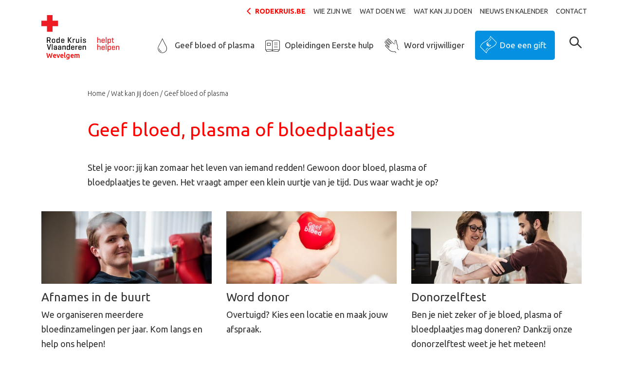

--- FILE ---
content_type: text/html; charset=utf-8
request_url: https://www.rodekruis.be/afdeling/wevelgem/wat-kan-jij-doen/geef-bloed-of-plasma/
body_size: 5593
content:
<!doctype html>
<!--[if IE 7 ]><html class="ie7" lang="nl"><![endif]-->
<!--[if IE 8 ]><html class="ie8" lang="nl"><![endif]-->
<!--[if IE 9 ]><html class="ie9" lang="nl"><![endif]-->
<!--[if (gt IE 9)|!(IE)]><!--><html lang="nl"><!--<![endif]-->
  <head>
<meta charset="utf-8" /><title>Geef bloed, plasma of bloedplaatjes | Rode Kruis-Wevelgem</title><meta name="robots" content="noindex,nofollow" />
                            <script type="text/plain" data-type="text/javascript" data-name="statistics">
                                dataLayer = [{
                                    'ua_id': 'UA-59530668-1',
                                    'pageCategory': 'Home',
                                    'pageSubcategory': 'Wevelgem',
                                    'previousPage': '',
                                    'pageType': 'cat_subpage_1',
                                    'pageTitle': 'Geef bloed of plasma',
                                    'visitorType': '',
                                    'siteLanguage': 'nl'
                                }];
                                (function(w,d,s,l,i){w[l]=w[l]||[];w[l].push({'gtm.start':
                                new Date().getTime(),event:'gtm.js'});var f=d.getElementsByTagName(s)[0],
                                j=d.createElement(s),dl=l!='dataLayer'?'&l='+l:'';j.async=true;j.src=
                                'https://www.googletagmanager.com/gtm.js?id='+i+dl;f.parentNode.insertBefore(j,f);
                                })(window,document,'script','dataLayer','GTM-PX4DXF')
                                </script>
                            <script type="text/plain" data-type="text/javascript" data-name="necessary" type='text/javascript' src='https://platform-api.sharethis.com/js/sharethis.js#property=664ccc891783940019670c1e&product=inline-share-buttons' async='async'></script><script type="text/plain" data-type="text/javascript" data-name="necessary" src="https://0540b8c7121340cd960ed5b70025db46.js.ubembed.com" async></script>
                            <script>
                                window.dataLayer = window.dataLayer || [];
                                function gtag(){dataLayer.push(arguments);}

                                // Set default consent to 'denied'
                                gtag('consent', 'default', {
                                    'ad_storage': 'denied',
                                    'ad_user_data': 'denied',
                                    'ad_personalization': 'denied',
                                    'analytics_storage': 'denied'
                                });
                                </script>
                            
                            <script type="text/plain" data-type="text/javascript" data-name="statistics">
                                (function(w,d,s,l,i){w[l]=w[l]||[];w[l].push({'gtm.start':
                                new Date().getTime(),event:'gtm.js'});var f=d.getElementsByTagName(s)[0],
                                j=d.createElement(s),dl=l!='dataLayer'?'&l='+l:'';j.async=true;j.src=
                                'https://www.googletagmanager.com/gtm.js?id='+i+dl;f.parentNode.insertBefore(j,f);
                                })(window,document,'script','dataLayer','GTM-5KSMPNB');
                            </script>
                            
                            <script type="text/plain" data-type="text/javascript" data-name="statistics">
                                    gtag('consent', 'update', {
                                    'analytics_storage': 'granted'
                                    });
                                </script>
                                <script type="text/plain" data-type="text/javascript" data-name="marketing">
                                    gtag('consent', 'update', {
                                    'ad_storage': 'granted',
                                    'ad_user_data': 'granted',
                                    'ad_personalization': 'granted',
                                    });
                                </script>
                            <meta name="viewport" content="width=device-width, initial-scale=1" /><meta name="description" content="Stel je voor: jij kan zomaar het leven van iemand redden! Gewoon door bloed, plasma of bloedplaatjes te geven. Het vraagt amper een klein uurtje van je tijd. Dus waar wacht je op?" /><meta property="og:title" content="Geef bloed" /><meta property="og:description" content="Stel je voor: jij kan zomaar het leven van iemand redden! Gewoon door bloed, plasma of bloedplaatjes te geven. Het vraagt amper een klein uurtje van je tijd. Dus waar wacht je op?" /><meta property="og:image" content="" /><meta property="og:url" content="https://www.rodekruis.be/afdeling/wevelgem/wat-kan-jij-doen/geef-bloed-of-plasma/" /><meta property="og:type" content="website" /><meta property="twitter:widgets:csp" content="on" /><meta property="twitter:card" content="summary_large_image" /><meta property="twitter:creator" content="@RodeKruisVL" /><meta property="twitter:title" content="Geef bloed" /><meta property="twitter:description" content="Stel je voor: jij kan zomaar het leven van iemand redden! Gewoon door bloed, plasma of bloedplaatjes te geven. Het vraagt amper een klein uurtje van je tijd. Dus waar wacht je op?" /><meta property="twitter:image" content="" /><link rel="icon" type="image/png" href="/favicon-96x96.png" sizes="96x96" /><link rel="icon" type="image/svg+xml" href="/favicon.svg" /><link rel="shortcut icon" href="/favicon.ico" /><link rel="apple-touch-icon" sizes="180x180" href="/apple-touch-icon.png" /><meta name="apple-mobile-web-app-title" content="Rode Kruis Vlaanderen" /><link rel="manifest" href="/site.webmanifest" /><link rel="stylesheet" href="/afdeling/css/local-2020/main.min.css?1769508093" type="text/css"/><link rel="stylesheet" href="https://fonts.googleapis.com/css?family=Open+Sans:400,400i,700|Ubuntu:300,300i,400,400i,500,500i,700,700i" type="text/css"/><script type="text/javascript">
    window.consents={"necessary":false,"necessary.necessary.necessary":false,"preferences":false,"preferences.preferences.preferences":false,"statistics":false,"statistics.statistics.statistics":false,"marketing":false,"marketing.marketing.marketing":false};
</script>  </head>
  <body class="channel-page nl">
<div id="page">

<header class="header-main headroom">
    <div class="container">
        <div class="row">
            <div class="col-lg my-lg-y col-xl-12 d-none d-lg-block pr-1">
                <nav role="navigation" class="secondary ">
    <ul class="no-list d-flex flex-row justify-content-end level1 align-items-center">
                <li>
            <a href="https://www.rodekruis.be" class="back-to-main" target="_blank">rodekruis.be</a>
        </li>
                    <li>
                            <a aria-haspopup="true" tabindex="1" target="_self" href="/afdeling/wevelgem/wie-zijn-we/">Wie zijn we</a>                    </li>
            <li>
                            <a aria-haspopup="true" tabindex="2" target="_self" href="/afdeling/wevelgem/wat-doen-we/">Wat doen we</a>                    </li>
            <li>
                            <a aria-haspopup="true" tabindex="3" target="_self" href="/afdeling/wevelgem/wat-kan-jij-doen/">Wat kan jij doen</a>                    </li>
            <li>
                            <a aria-haspopup="false" tabindex="4" target="_self" href="/afdeling/wevelgem/nieuws-en-kalender/">Nieuws en kalender</a>                    </li>
            <li>
                            <a aria-haspopup="false" tabindex="5" target="_self" href="/afdeling/wevelgem/contact/">Contact</a>                    </li>
        </nav>            </div>
                        
        </div>
        <div class="row">
            <div class="col col-md-auto ">
                <a class="logo" href="/afdeling/wevelgem/"><img src="/img/logo.svg?1769508052" width="160" alt="" /><span>Wevelgem</span></a>            </div>
            <div class="col-lg-11 col-xl d-none d-lg-block mt-2 my-xl-auto pt-xl-4 primary-container">
                <nav class="primary">
    <ul class="no-list d-flex flex-row justify-content-end">
                    <li class=""><a href="/afdeling/wevelgem/wat-kan-jij-doen/geef-bloed-of-plasma/"><i class="icon-help_blood"></i>Geef bloed of plasma</a></li>
                    <li class=""><a href="/afdeling/wevelgem/wat-kan-jij-doen/opleidingen-eerste-hulp/"><i class="icon-help_training"></i>Opleidingen Eerste hulp</a></li>
                    <li class=""><a href="/afdeling/wevelgem/wat-kan-jij-doen/word-vrijwilliger/"><i class="icon-help_volunteer"></i>Word vrijwilliger</a></li>
                    <li class="last"><div class="forms-flow forms-flow-donation" data-identifier="a71ce1e1-892c-954e-4ada-1c232a530abe" data-active="cta_branch" data-stage="create"><form id="a71ce1e1-892c-954e-4ada-1c232a530abe-cta_branch" class="form form-form-7ff00e402744a870340e50e61068ea72 initializing form-a71ce1e1-892c-954e-4ada-1c232a530abe-cta_branch ajax-form flow-form form-cta-branch no-collapse progressbar no-spinning-animation" action="https://www.rodekruis.be/afdeling/wevelgem/api/fw/form/flow/post/" method="POST" data-processing-parent=".main-form-processor" data-auto-submit-delay="850" data-processing-parent-style="top"><input type="hidden" name="form_id" value="a71ce1e1-892c-954e-4ada-1c232a530abe-cta_branch" /><input type="hidden" name="form_token" value="946f88c2-ad91-4274-8338-6733dc71ca41" /><div class="form-actions"><button id="input-a71ce1e1-892c-954e-4ada-1c232a530abe-cta_branch-ce526b26d4fa" name="form_submit" class="btn btn-button btn-submit form-submit">Doe een gift</button></div></form></div></li>
            </ul>
</nav>            </div>
            <div class="col d-none d-md-block d-lg-none"></div>
            <div class="col-auto d-lg-none">
                <a href="#" class="btn btn-primary hamburger">MENU</a>
            </div>
            <div class="col-auto col-search my-lg-auto pt-2 pt-xl-4">
                <a href="#"
	class="shplingsearch"
	data-search-path="/afdeling/wevelgem/search/"
	data-action="/afdeling/search/"
	data-autocomplete="/afdeling/wevelgem/api/search/autocomplete/"
	data-placeholder="Waar ben je naar op zoek?"
	data-text-all-results="search_search_all__results"
	data-text-no-results="search_search_no__results"
	data-text-suggestions-title="Paginasuggesties:">
	<span class="icon-search-magnifier"></span>
</a>            </div>
        </div>
    </div>
    </header>
<main>

    <div class="container blocks">



<div class="block block-breadcrumbs d-none d-md-block">
    <div class="row justify-content-center">
        <div class="col-12 col-md-10">
            <nav aria-label="breadcrumb" class="breadcrumbs"><ul class="no-list d-flex flex-row clearfix"><li><a href="/afdeling/wevelgem/" class="" title="Home">Home</a></li><li><a href="/afdeling/wevelgem/wat-kan-jij-doen/" class="" title="Wat kan jij doen">Wat kan jij doen</a></li><li class="active">Geef bloed of plasma</li></ul></nav>        </div>
    </div>
</div>


<div class="block block-header">

                <div class="row justify-content-center">
        <div class="col-12 col-md-10">
            <h1 class=" ">Geef bloed, plasma of bloedplaatjes</h1>
        </div>
    </div>
    

        <div class="row justify-content-center">
        <div class="col-12 col-md-10">
            <div class="wysiwyg"><p>Stel je voor: jij kan zomaar het leven van iemand redden! Gewoon door bloed, plasma of bloedplaatjes te geven. Het vraagt amper een klein uurtje van je tijd. Dus waar wacht je op?</p></div>
        </div>
    </div>
        
</div>
<div class="block  block-grid">
        <div class="grid">

        <div class="row">
            
                        
                <div class="col-12 col-md-12 col-lg-4 grid-item" >
                    <div class="tile has-image">

    <a class="tile-link" href="https://donorportaal.rodekruis.be/Donation?Blood=true&Plasma=true&Platelet=true&Latitude=0&Longitude=0&LocationQuery=Wevelgem&UseCoordinates=false&Referrer=FORM&From=2024-07-30&To=2025-01-30" target="_blank">

                    <img src="data:image/svg+xml,%3Csvg xmlns=&quot;http://www.w3.org/2000/svg&quot; viewBox=&quot;0 0 540 230&quot;%3E%3C/svg%3E" alt="" width="540" height="230" data-src="/storage/local/sized/waar-doneren.a3eb277b-ee9a-0a58-8a31-cc5d97ad5e90.jpg?1709896567" class="lazyload" srcset="/storage/local/sized/waar-doneren.a3eb277b-ee9a-0a58-8a31-cc5d97ad5e90.8b63c6f9-fc45-caa2-efb2-655ee483a5c1.jpg?1709896567 144w, /storage/local/sized/waar-doneren.a3eb277b-ee9a-0a58-8a31-cc5d97ad5e90.ae2094dd-4b77-0f66-b33c-105f16ca63f8.jpg?1709896567 288w, /storage/local/sized/waar-doneren.a3eb277b-ee9a-0a58-8a31-cc5d97ad5e90.jpg?1709896567 540w" sizes="(max-width: 144px) 144px, (max-width: 288px) 288px, 540px" />        
        
            <div class="content ">
                    <h3>Afnames in de buurt</h3> 
                            <div class="tile-body wysiwyg">
                <p>We organiseren meerdere bloedinzamelingen per jaar. Kom langs en help ons helpen!</p>            </div>
                <div class="d-flex flex-column flex-md-row align-items-start justify-content-md-between">
                    <span href="https://donorportaal.rodekruis.be/Donation?Blood=true&Plasma=true&Platelet=true&Latitude=0&Longitude=0&LocationQuery=Wevelgem&UseCoordinates=false&Referrer=FORM&From=2024-07-30&To=2025-01-30" target="_blank" class="tile-readmore">Bekijk de data</span>
                    </div>
    </div>
    </a>
</div>                </div>

                            
                <div class="col-12 col-md-6 col-lg-4 grid-item" >
                    <div class="tile has-image">

    <a class="tile-link" href="https://donorportaal.rodekruis.be/Donation?Blood=true&Plasma=true&Platelet=true&Latitude=0&Longitude=0&LocationQuery=Wevelgem&UseCoordinates=false&Referrer=FORM&From=2024-07-30&To=2025-01-30" target="_blank">

                    <img src="data:image/svg+xml,%3Csvg xmlns=&quot;http://www.w3.org/2000/svg&quot; viewBox=&quot;0 0 540 230&quot;%3E%3C/svg%3E" alt="" width="540" height="230" data-src="/storage/local/sized/word-donor.5566317a-faa8-738d-4cae-b72e36edde39.jpg?1757940342" class="lazyload" srcset="/storage/local/sized/word-donor.5566317a-faa8-738d-4cae-b72e36edde39.8b63c6f9-fc45-caa2-efb2-655ee483a5c1.jpg?1757940342 144w, /storage/local/sized/word-donor.5566317a-faa8-738d-4cae-b72e36edde39.ae2094dd-4b77-0f66-b33c-105f16ca63f8.jpg?1757940342 288w, /storage/local/sized/word-donor.5566317a-faa8-738d-4cae-b72e36edde39.jpg?1757940342 540w" sizes="(max-width: 144px) 144px, (max-width: 288px) 288px, 540px" />        
        
            <div class="content ">
                    <h3>Word donor</h3> 
                            <div class="tile-body wysiwyg">
                <p>Overtuigd? Kies een locatie en maak jouw afspraak.</p>            </div>
                <div class="d-flex flex-column flex-md-row align-items-start justify-content-md-between">
                    <span href="https://donorportaal.rodekruis.be/Donation?Blood=true&Plasma=true&Platelet=true&Latitude=0&Longitude=0&LocationQuery=Wevelgem&UseCoordinates=false&Referrer=FORM&From=2024-07-30&To=2025-01-30" target="_blank" class="tile-readmore">Kom bloed geven</span>
                    </div>
    </div>
    </a>
</div>                </div>

                            
                <div class="col-12 col-md-6 col-lg-4 grid-item" >
                    <div class="tile has-image">

    <a class="tile-link" href="/afdeling/wevelgem/wat-kan-jij-doen/geef-bloed-of-plasma/donorzelftest/" target="_self">

                    <img src="data:image/svg+xml,%3Csvg xmlns=&quot;http://www.w3.org/2000/svg&quot; viewBox=&quot;0 0 540 230&quot;%3E%3C/svg%3E" alt="" width="540" height="230" data-src="/storage/local/sized/mag-ik-geven.a3eb277b-ee9a-0a58-8a31-cc5d97ad5e90.jpg?1709896567" class="lazyload" srcset="/storage/local/sized/mag-ik-geven.a3eb277b-ee9a-0a58-8a31-cc5d97ad5e90.8b63c6f9-fc45-caa2-efb2-655ee483a5c1.jpg?1709896567 144w, /storage/local/sized/mag-ik-geven.a3eb277b-ee9a-0a58-8a31-cc5d97ad5e90.ae2094dd-4b77-0f66-b33c-105f16ca63f8.jpg?1709896567 288w, /storage/local/sized/mag-ik-geven.a3eb277b-ee9a-0a58-8a31-cc5d97ad5e90.jpg?1709896567 540w" sizes="(max-width: 144px) 144px, (max-width: 288px) 288px, 540px" />        
        
            <div class="content ">
                    <h3>Donorzelftest</h3> 
                            <div class="tile-body wysiwyg">
                <p>Ben je niet zeker of je bloed, plasma of bloedplaatjes mag doneren? Dankzij onze donorzelftest weet je het meteen!</p>            </div>
                <div class="d-flex flex-column flex-md-row align-items-start justify-content-md-between">
                    <span href="/afdeling/wevelgem/wat-kan-jij-doen/geef-bloed-of-plasma/donorzelftest/" target="_self" class="tile-readmore">Doe de donorzelftest</span>
                    </div>
    </div>
    </a>
</div>                </div>

                            
                    </div>

    </div>

</div>

</div></main>

<footer class="footer-main bg-gray-250">
    <nav class="primary bg-gray-300 d-none d-lg-block">
    <div class="container footer-cta">
        <div class="row">
                            <div class="col-md"><a href="/afdeling/wevelgem/wat-kan-jij-doen/geef-bloed-of-plasma/"><i class="icon-help_blood"></i><i class="icon-help_blood"></i><i class="icon-help_blood"></i>Geef bloed of plasma</a></div>
                            <div class="col-md"><a href="/afdeling/wevelgem/wat-kan-jij-doen/opleidingen-eerste-hulp/"><i class="icon-help_training"></i><i class="icon-help_training"></i><i class="icon-help_training"></i>Opleidingen Eerste hulp</a></div>
                            <div class="col-md"><a href="/afdeling/wevelgem/wat-kan-jij-doen/word-vrijwilliger/"><i class="icon-help_volunteer"></i><i class="icon-help_volunteer"></i><i class="icon-help_volunteer"></i>Word vrijwilliger</a></div>
                            <div class="col-md"><div class="forms-flow forms-flow-donation" data-identifier="a71ce1e1-892c-954e-4ada-1c232a530abe" data-active="cta_branch" data-stage="create"><form id="a71ce1e1-892c-954e-4ada-1c232a530abe-cta_branch" class="form form-form-7ff00e402744a870340e50e61068ea72 initializing form-a71ce1e1-892c-954e-4ada-1c232a530abe-cta_branch ajax-form flow-form form-cta-branch no-collapse progressbar no-spinning-animation" action="https://www.rodekruis.be/afdeling/wevelgem/api/fw/form/flow/post/" method="POST" data-processing-parent=".main-form-processor" data-auto-submit-delay="850" data-processing-parent-style="top"><input type="hidden" name="form_id" value="a71ce1e1-892c-954e-4ada-1c232a530abe-cta_branch" /><input type="hidden" name="form_token" value="946f88c2-ad91-4274-8338-6733dc71ca41" /><div class="form-actions"><button id="input-a71ce1e1-892c-954e-4ada-1c232a530abe-cta_branch-ce526b26d4fa" name="form_submit" class="btn btn-button btn-submit form-submit">Doe een gift</button></div></form></div></div>
                    </div>
    </div>
</nav>
    <div class="container">
        <div class="row justify-content-center">
            <div class="col-10 col-md-6 col-lg-3 mb-3 md-md-0 link-list">
                <h5>Juridische info</h5>
                <ul class="no-list">
                                    <li><a href="/juridische-info/gegevensbeleid/" title="Gegevensbeleid" target="_self">Gegevensbeleid</a></li>
                                    <li><a href="/juridische-info/gebruiksvoorwaarden/" title="Gebruiksvoorwaarden" target="_self">Gebruiksvoorwaarden</a></li>
                                    <li><a href="/juridische-info/wettelijke-vermeldingen/" title="Wettelijke vermeldingen " target="_self">Wettelijke vermeldingen </a></li>
                                    <li><a href="/juridische-info/cookiebeleid/" title="Cookiebeleid" target="_self">Cookiebeleid</a></li>
                                <ul>
            </div>
            <div class="col-10 col-md-9 mb-4 mt-md-0 order-4 col-lg-3 order-md-5 social-account">
                <div class="social-media mb-4 my-md-0">
                    <a href="https://www.facebook.com/RodeKruisWevelgem/" title="Facebook Rode Kruis-Vlaanderen" target="_blank"><span class="icon-social-facebook"></span></a>                                                            <a href="https://www.youtube.com/user/RodeKruisVlaanderen?gl=BE" title="Youtube Rode Kruis-Vlaanderen" target="_blank"><span class="icon-social-youtube"></span></a>                                    </div>
            </div>
            <div class="col-10 mt-3 mb-5 my-md-0 order-2 col-md-6 col-lg-3 order-md-2 link-list">
                                <h5>Steun ons!</h5>
                <ul class="no-list">
                                    <li><a href="/afdeling/wevelgem/wat-kan-jij-doen/steun-financieel/" title="Steun financieel" target="_self">Steun ons financieel</a></li>
                                <ul>
            </div>
            <div class="col-10 col-md-6 col-lg-3 order-md-3 link-list d-none d-md-block">
                
            </div>
            <div class="col-10 order-3 col-md-12 col-lg-3 order-md-4 contact-address">
                
<h5><strong>Rode Kruis-Wevelgem</strong></h5>
<address>
    <p>Papestraat 88<br>
    8560 Wevelgem</p>    
    <p>
    <a class="obf break-word" href="mailto:105.110.102.111.64.119.101.118.101.108.103.101.109.46.114.111.100.101.107.114.117.105.115.46.98.101@nospam.com">105.110.102.111.64.119.101.118.101.108.103.101.109.46.114.111.100.101.107.114.117.105.115.46.98.101@nospam.com</a><br>
             T: 0473/70.63.71<br>
            </p>
        <p><strong>BE53 0017 8974 2653</strong></p>
    </address>            </div>
            <div class="col-10 col-md-3 order-md-6 d-none d-lg-block">

            </div>
            <div class="col-10 col-md-3 order-md-7 d-none d-lg-block">

            </div>
            <div class="col-10 order-5 col-md-3 order-md-8 mt-0 mb-3 md-md-0">
                <div class="col-auto v-v-w mb-3">
                    <span class="support mb-2">Met de steun van</span>
                    <img src="/img/vlaanderen_verbeelding_werkt.svg" alt="" class="v-v-w">
                </div>
                <div class="col-auto loterij">
                    <img src="data:image/svg+xml,%3Csvg xmlns=&quot;http://www.w3.org/2000/svg&quot; viewBox=&quot;0 0 206 97&quot;%3E%3C/svg%3E" width="206" height="97" alt="" data-src="/img/sized/nationale-loterij-nl.0773d211-14ce-0f23-ee21-68f12c6bb858.png?1769508103" class="lazyload" srcset="/img/sized/nationale-loterij-nl.0773d211-14ce-0f23-ee21-68f12c6bb858.8b63c6f9-fc45-caa2-efb2-655ee483a5c1.png?1769508103 144w, /img/sized/nationale-loterij-nl.0773d211-14ce-0f23-ee21-68f12c6bb858.ae2094dd-4b77-0f66-b33c-105f16ca63f8.png?1769508103 288w, /img/sized/nationale-loterij-nl.0773d211-14ce-0f23-ee21-68f12c6bb858.png?1769508103 206w" sizes="(max-width: 144px) 144px, (max-width: 288px) 288px, 206px" />                </div>
            </div>
        </div>
    </div>
    <div class="nocs">
        <div class="container">
            <div class="row d-flex justify-content-start">
                <div class="col-auto content">
                <a href="https://www.nineoclocksomewhe.re/" target="_blank">
                    <img src="/img/nocs-credit.svg" alt="" class="nocs-credentials">
                </a>
            </div>
        </div>
    </div>
</div>
</footer>

<div class="main-form-processor"></div>

</div> <nav id="mmenu">

    <ul>
                    <li class="listitem--primary"><a href="/afdeling/wevelgem/wat-kan-jij-doen/geef-bloed-of-plasma/"><i class="icon-help_blood"></i><i class="icon-help_blood"></i><i class="icon-help_blood"></i><i class="icon-help_blood"></i>Geef bloed of plasma</a></li>
                    <li class="listitem--primary"><a href="/afdeling/wevelgem/wat-kan-jij-doen/opleidingen-eerste-hulp/"><i class="icon-help_training"></i><i class="icon-help_training"></i><i class="icon-help_training"></i><i class="icon-help_training"></i>Opleidingen Eerste hulp</a></li>
                    <li class="listitem--primary"><a href="/afdeling/wevelgem/wat-kan-jij-doen/word-vrijwilliger/"><i class="icon-help_volunteer"></i><i class="icon-help_volunteer"></i><i class="icon-help_volunteer"></i><i class="icon-help_volunteer"></i>Word vrijwilliger</a></li>
                    <li class="listitem--primary"><a href="/afdeling/wevelgem/wat-kan-jij-doen/steun-financieel/"><i class="icon-help_financial"></i>Steun financieel</a></li>
        
                    
            <li>

                
                    <span>Wie zijn we</span>

                    <ul><li class="listitem--head"><a href="/afdeling/wevelgem/wie-zijn-we/">Wie zijn we</a></li><li><a href="/afdeling/wevelgem/wie-zijn-we/over-onze-afdeling/">Over onze afdeling</a></li></ul>
                
            </li>

                    
            <li>

                
                    <span>Wat doen we</span>

                    <ul><li class="listitem--head"><a href="/afdeling/wevelgem/wat-doen-we/">Wat doen we</a></li><li><a href="/afdeling/wevelgem/wat-doen-we/wow-vakanties-kampen/">WOW vakanties & kampen</a></li><li><a href="/afdeling/wevelgem/wat-doen-we/internationale-samenwerking/">Internationale samenwerking</a></li><li><a href="/afdeling/wevelgem/wat-doen-we/niet-dringend-ziekenvervoer/">Niet-dringend ziekenvervoer</a></li><li><a href="/afdeling/wevelgem/wat-doen-we/bloedvoorziening/">Bloedvoorziening</a></li><li><a href="/afdeling/wevelgem/wat-doen-we/hulp-op-evenementen/">Hulp op evenementen</a></li><li><a href="/afdeling/wevelgem/wat-doen-we/jeugd-rode-kruis/">Jeugd Rode Kruis</a></li><li><a href="/afdeling/wevelgem/wat-doen-we/uitleendienst/">Uitleendienst</a></li><li><a href="/afdeling/wevelgem/wat-doen-we/eerstehulpopleidingen/">Eerstehulpopleidingen</a></li></ul>
                
            </li>

                    
            <li>

                
                    <span>Wat kan jij doen</span>

                    <ul><li class="listitem--head"><a href="/afdeling/wevelgem/wat-kan-jij-doen/">Wat kan jij doen</a></li><li><a href="/afdeling/wevelgem/wat-kan-jij-doen/opleidingen-eerste-hulp/">Opleidingen Eerste hulp</a></li><li><a href="/afdeling/wevelgem/wat-kan-jij-doen/word-vrijwilliger/">Word vrijwilliger</a></li><li><a href="/afdeling/wevelgem/wat-kan-jij-doen/steun-financieel/">Steun financieel</a></li><li class="Selected"><a href="/afdeling/wevelgem/wat-kan-jij-doen/geef-bloed-of-plasma/">Geef bloed of plasma</a></li></ul>
                
            </li>

                    
            <li>

                
                    <a href="/afdeling/wevelgem/nieuws-en-kalender/">Nieuws en kalender</a>
                
            </li>

                    
            <li>

                
                    <a href="/afdeling/wevelgem/contact/">Contact</a>
                
            </li>

                            <li class="listitem--primary back-to-main"><a href="https://www.rodekruis.be"><i class="icon-plus"></i>rodekruis.be</a></li>
            </ul>

</nav><script>window.fw=(window.fw||{});window.fw.settings=(window.fw.settings||{});window.fw.settings.base="\/afdeling\/";window.fw.settings.current="https:\/\/www.rodekruis.be\/afdeling\/wevelgem\/wat-kan-jij-doen\/geef-bloed-of-plasma\/";window.fw.settings.language="nl";window.fw.settings.now=1769619325;window.fw.settings.websockets=false;window.fw.settings.cookieDomain=".rodekruis.be";window.fw.settings.debug=[];</script><script>window.fw=(window.fw||{});window.fw.settings=(window.fw.settings||{});window.fw.settings.base="\/afdeling\/";window.fw.settings.current="https:\/\/www.rodekruis.be\/afdeling\/wevelgem\/wat-kan-jij-doen\/geef-bloed-of-plasma\/";window.fw.settings.language="nl";window.fw.settings.now=1769619327;window.fw.settings.websockets=false;window.fw.settings.cookieDomain=".rodekruis.be";window.fw.settings.debug=[];window.fw.settings.project="local";window.fw.settings.fullPath="\/afdeling\/wevelgem\/wat-kan-jij-doen\/geef-bloed-of-plasma\/";</script><script src="https://ajax.googleapis.com/ajax/libs/jquery/3.1.1/jquery.min.js" integrity="sha384-3ceskX3iaEnIogmQchP8opvBy3Mi7Ce34nWjpBIwVTHfGYWQS9jwHDVRnpKKHJg7" crossorigin="anonymous"></script><script src="https://ajax.googleapis.com/ajax/libs/jqueryui/1.12.1/jquery-ui.min.js" integrity="sha384-Dziy8F2VlJQLMShA6FHWNul/veM9bCkRUaLqr199K94ntO5QUrLJBEbYegdSkkqX" crossorigin="anonymous"></script><script src="/afdeling/js/mix/app.js?1769508052"></script><script src="/afdeling/js/local-2020/main.min.js?1769508093"></script><script>window.fw.settings.base="/afdeling/wevelgem";</script>  </body>
</html>

--- FILE ---
content_type: image/svg+xml
request_url: https://www.rodekruis.be/img/nocs-credit.svg
body_size: 1530
content:
<svg xmlns="http://www.w3.org/2000/svg" width="200" height="7.475" viewBox="0 0 200 7.475"><g transform="translate(-439 -5599.617)"><g transform="translate(439 5599.911)"><path d="M1.223,7.118H0V0H1.886l2.14,4.474L6.166,0H8.052V7.118H6.829V1.576l-2.5,4.932H3.669L1.223,1.576Z" fill="#bfbfbf"/><path d="M19.688,5.491l-.713,1.627H17.7L20.86,0h1.274l3.16,7.118H23.968l-.713-1.627ZM22.8,4.373,21.522,1.424,20.248,4.373Z" transform="translate(-8.68)" fill="#bfbfbf"/><path d="M39.9.915a3.363,3.363,0,0,1,1.019,2.593A3.558,3.558,0,0,1,39.9,6.152a4.167,4.167,0,0,1-3.058.966H34.5V0h2.446A4.374,4.374,0,0,1,39.9.915Zm-.2,2.644c0-1.627-.917-2.44-2.8-2.44H35.672V6H37a2.9,2.9,0,0,0,1.988-.61A2.237,2.237,0,0,0,39.7,3.559Z" transform="translate(-16.918)" fill="#bfbfbf"/><path d="M55.145,0V1.119H51.323V3h3.415V4.067H51.323V5.949h3.924V7.118H50.1V0Z" transform="translate(-24.568)" fill="#bfbfbf"/><path d="M68.788,5.491l-.713,1.627H66.8L69.96,0h1.274l3.16,7.118H73.119l-.713-1.627Zm3.058-1.119L70.571,1.424,69.3,4.373Z" transform="translate(-32.757)" fill="#bfbfbf"/><path d="M84.464,1.119v6H83.24v-6H81.1V0h5.555V1.119Z" transform="translate(-39.769)" fill="#bfbfbf"/></g><g transform="translate(490.436 5599.617)"><path d="M5.351,18H6.574v7.118H5.249L1.223,19.932v5.186H0V18H1.223l4.128,5.288Z" transform="translate(0 -17.745)" fill="gray"/><path d="M16.7,18h1.223v7.118H16.7Z" transform="translate(-8.189 -17.745)" fill="gray"/><path d="M28.3,18h1.223v7.118H28.2l-4.026-5.186v5.186H23V18h1.223l4.128,5.288V18Z" transform="translate(-11.279 -17.745)" fill="gray"/><path d="M44.694,18v1.119H40.872V21h3.415v1.068H40.872v1.881H44.8v1.169H39.7V18Z" transform="translate(-19.468 -17.745)" fill="gray"/><path d="M63.77,23.956a3.822,3.822,0,0,1-5.3,0,3.8,3.8,0,0,1,0-5.288,3.822,3.822,0,0,1,5.3,0,3.56,3.56,0,0,1,1.07,2.644A3.28,3.28,0,0,1,63.77,23.956ZM62.9,19.481a2.393,2.393,0,0,0-1.784-.763,2.316,2.316,0,0,0-1.784.763,2.448,2.448,0,0,0-.713,1.831,2.661,2.661,0,0,0,.713,1.831,2.393,2.393,0,0,0,1.784.763,2.316,2.316,0,0,0,1.784-.763,2.705,2.705,0,0,0,0-3.661Z" transform="translate(-28.241 -17.549)" fill="gray"/><path d="M74.208,19.172c-.2-.1-.255-.255-.255-.51a.591.591,0,0,1,.2-.51.764.764,0,0,1,.917,0,.646.646,0,0,1,.2.459.849.849,0,0,1-.2.561l-.663.866H73.8Z" transform="translate(-36.305 -17.745)" fill="gray"/><path d="M82.171,23.853a2.368,2.368,0,0,0,1.07-.2,3.455,3.455,0,0,0,.917-.661l.764.814a3.7,3.7,0,0,1-2.752,1.271,3.868,3.868,0,0,1-2.7-1.017,3.482,3.482,0,0,1-1.07-2.644,3.56,3.56,0,0,1,1.07-2.644A3.73,3.73,0,0,1,82.222,17.7a3.493,3.493,0,0,1,2.752,1.22l-.764.814a3.284,3.284,0,0,0-.968-.661,2.368,2.368,0,0,0-1.07-.2,2.673,2.673,0,0,0-1.835.712,2.265,2.265,0,0,0-.713,1.78,2.661,2.661,0,0,0,.713,1.831A2.811,2.811,0,0,0,82.171,23.853Z" transform="translate(-38.572 -17.598)" fill="gray"/><path d="M94.1,25.118V18h1.223v5.949h3.262v1.169Z" transform="translate(-46.294 -17.745)" fill="gray"/><path d="M110.57,23.956a3.822,3.822,0,0,1-5.3,0,3.8,3.8,0,0,1,0-5.288,3.822,3.822,0,0,1,5.3,0,3.56,3.56,0,0,1,1.07,2.644A3.641,3.641,0,0,1,110.57,23.956Zm-.866-4.475a2.393,2.393,0,0,0-1.784-.763,2.316,2.316,0,0,0-1.784.763,2.448,2.448,0,0,0-.713,1.831,2.661,2.661,0,0,0,.713,1.831,2.393,2.393,0,0,0,1.784.763,2.316,2.316,0,0,0,1.784-.763,2.448,2.448,0,0,0,.713-1.831A2.661,2.661,0,0,0,109.7,19.481Z" transform="translate(-51.266 -17.549)" fill="gray"/><path d="M124.571,23.853a2.368,2.368,0,0,0,1.07-.2,3.455,3.455,0,0,0,.917-.661l.764.814a3.7,3.7,0,0,1-2.752,1.271,3.868,3.868,0,0,1-2.7-1.017,3.482,3.482,0,0,1-1.07-2.644,3.56,3.56,0,0,1,1.07-2.644,3.73,3.73,0,0,1,2.752-1.068,3.493,3.493,0,0,1,2.752,1.22l-.764.814a3.284,3.284,0,0,0-.968-.661,2.368,2.368,0,0,0-1.07-.2,2.673,2.673,0,0,0-1.835.712,2.265,2.265,0,0,0-.713,1.78,2.661,2.661,0,0,0,.713,1.831A2.91,2.91,0,0,0,124.571,23.853Z" transform="translate(-59.432 -17.598)" fill="gray"/><path d="M136.5,18h1.223v3.457L140.985,18h1.529l-2.854,3.1,2.9,4.017h-1.427l-2.344-3.1-1.019,1.119v1.983h-1.223V18Z" transform="translate(-67.156 -17.745)" fill="gray"/><path d="M157.652,18.67a1.564,1.564,0,0,0-.866.2.793.793,0,0,0-.357.661.689.689,0,0,0,.357.661,5.86,5.86,0,0,0,1.427.508,3.254,3.254,0,0,1,1.631.763,1.76,1.76,0,0,1,.561,1.424,1.9,1.9,0,0,1-.713,1.525,2.643,2.643,0,0,1-1.835.559,4.345,4.345,0,0,1-2.956-1.17l.764-.915a3.446,3.446,0,0,0,2.242.915,1.516,1.516,0,0,0,.917-.254.869.869,0,0,0,.357-.661.819.819,0,0,0-.306-.661,2.721,2.721,0,0,0-1.121-.407,6.62,6.62,0,0,1-1.172-.356,3.251,3.251,0,0,1-.713-.407,1.743,1.743,0,0,1-.612-1.475,1.836,1.836,0,0,1,.713-1.525,2.871,2.871,0,0,1,1.784-.559,4.089,4.089,0,0,1,2.548.814l-.663.915a2.005,2.005,0,0,0-.866-.458C158.365,18.771,158.009,18.67,157.652,18.67Z" transform="translate(-76.207 -17.5)" fill="gray"/><path d="M174.27,23.956a3.822,3.822,0,0,1-5.3,0,3.8,3.8,0,0,1,0-5.288,3.822,3.822,0,0,1,5.3,0,3.56,3.56,0,0,1,1.07,2.644A3.641,3.641,0,0,1,174.27,23.956Zm-.866-4.475a2.393,2.393,0,0,0-1.784-.763,2.316,2.316,0,0,0-1.784.763,2.448,2.448,0,0,0-.713,1.831,2.661,2.661,0,0,0,.713,1.831,2.393,2.393,0,0,0,1.784.763,2.316,2.316,0,0,0,1.784-.763,2.448,2.448,0,0,0,.713-1.831A2.661,2.661,0,0,0,173.4,19.481Z" transform="translate(-82.606 -17.549)" fill="gray"/><path d="M186.723,25.118H185.5V18h1.886l2.14,4.474L191.666,18h1.886v7.118h-1.223V19.576l-2.5,4.932h-.663l-2.5-4.932v5.542Z" transform="translate(-91.267 -17.745)" fill="gray"/><path d="M210.145,18v1.119h-3.822V21h3.415v1.068h-3.415v1.881h3.924v1.169H205.1V18Z" transform="translate(-100.903 -17.745)" fill="gray"/><path d="M219.609,23.135,221.189,18h1.07l1.58,5.135L225.622,18H226.9l-2.5,7.118h-1.172l-1.478-4.881h-.1l-1.478,4.881H219L216.5,18h1.274Z" transform="translate(-106.525 -17.745)" fill="gray"/><path d="M239.2,25.118V18h1.223v3.1h3.516V18h1.223v7.118H243.94v-2.9h-3.516v2.9Z" transform="translate(-117.749 -17.745)" fill="gray"/><path d="M259.745,18v1.119h-3.822V21h3.414v1.068h-3.414v1.881h3.924v1.169H254.7V18Z" transform="translate(-125.349 -17.745)" fill="gray"/><path d="M273.557,20.288a2.088,2.088,0,0,1-1.529,2.237l1.886,2.593h-1.529l-1.682-2.39h-1.58v2.39H267.9V18h2.65a3.962,3.962,0,0,1,2.344.559A2.252,2.252,0,0,1,273.557,20.288ZM271.926,21.3a1.241,1.241,0,0,0,.357-1.017,1.13,1.13,0,0,0-.357-.966,2.75,2.75,0,0,0-1.325-.254h-1.529V21.61h1.478A2.084,2.084,0,0,0,271.926,21.3Z" transform="translate(-131.822 -17.745)" fill="gray"/><path d="M287.345,18v1.119h-3.822V21h3.415v1.068h-3.415v1.881h3.924v1.169H282.3V18Z" transform="translate(-138.884 -17.745)" fill="gray"/></g></g></svg>

--- FILE ---
content_type: image/svg+xml
request_url: https://www.rodekruis.be/img/vlaanderen_verbeelding_werkt.svg
body_size: 2683
content:
<?xml version="1.0" encoding="utf-8"?>
<!-- Generator: Adobe Illustrator 27.0.1, SVG Export Plug-In . SVG Version: 6.00 Build 0)  -->
<svg version="1.1" xmlns="http://www.w3.org/2000/svg" xmlns:xlink="http://www.w3.org/1999/xlink" x="0px" y="0px" width="284px"
	 height="85px" viewBox="0 98.8 283.5 85" style="enable-background:new 0 0 283.5 283.5;" xml:space="preserve">
<style type="text/css">
	.st0{fill:#F6F6F3;}
	.st1{fill:#373636;}
</style>
<g id="Laag_1">
</g>
<g id="Layer_1">
	<g>
		<polyline class="st0" points="80.4,98.8 109.3,183.8 33.1,183.8 33.1,98.8 80.4,98.8 		"/>
		<g>
			<polygon class="st1" points="251.5,183.8 109.3,183.8 80.4,98.8 251.5,98.8 			"/>
			<g>
				<path class="st0" d="M122.5,124.6l-5.6,16.3h-3.3l-5.6-16.3h3l4.3,12.4l4.3-12.4H122.5z"/>
				<path class="st0" d="M127,123h0.4v17.6h-2.8v-17.4L127,123z"/>
				<path class="st0" d="M140.1,140.9c-0.9,0-1.9-0.3-2.8-1.3c-0.5,0.4-0.9,0.7-1.5,0.9c-0.5,0.2-1.1,0.4-1.9,0.4
					c-0.9,0-1.9-0.2-2.7-0.8c-0.8-0.6-1.4-1.6-1.4-3.3c0-1.1,0.3-2,0.9-2.6c0.7-0.6,1.8-0.9,3.5-0.9c0.7,0,1.5,0,2.6,0.1v-0.6
					c0-0.9-0.3-1.5-0.7-1.8c-0.5-0.4-1.1-0.5-1.7-0.5c-1.1,0-2.4,0.4-3.4,0.9l-0.7-2.5c1.3-0.6,3-1.1,4.6-1.1c1.3,0,2.4,0.3,3.3,0.9
					c0.9,0.7,1.4,1.7,1.4,3.2v4.7c0,0.6,0.2,1,0.5,1.3c0.3,0.3,0.8,0.5,1.3,0.6L140.1,140.9z M136.7,135.5c-1.3,0-2.4,0-3.1,0.1
					c-0.7,0.2-1.1,0.5-1.1,1.3c0,1,0.7,1.6,1.8,1.6c0.4,0,0.9-0.1,1.5-0.4c0.5-0.3,0.9-0.9,0.9-1.9V135.5z"/>
				<path class="st0" d="M152.6,140.9c-0.9,0-1.9-0.3-2.8-1.3c-0.5,0.4-0.9,0.7-1.5,0.9c-0.5,0.2-1.1,0.4-1.9,0.4
					c-0.9,0-1.9-0.2-2.7-0.8c-0.8-0.6-1.4-1.6-1.4-3.3c0-1.1,0.3-2,0.9-2.6s1.8-0.9,3.5-0.9c0.7,0,1.5,0,2.6,0.1v-0.6
					c0-0.9-0.3-1.5-0.7-1.8c-0.5-0.4-1.1-0.5-1.7-0.5c-1.1,0-2.4,0.4-3.4,0.9l-0.7-2.5c1.3-0.6,3-1.1,4.6-1.1c1.3,0,2.4,0.3,3.3,0.9
					c0.9,0.7,1.4,1.7,1.4,3.2v4.7c0,0.6,0.2,1,0.5,1.3c0.3,0.3,0.8,0.5,1.3,0.6L152.6,140.9z M149.2,135.5c-1.3,0-2.4,0-3.1,0.1
					c-0.7,0.2-1.1,0.5-1.1,1.3c0,1,0.7,1.6,1.8,1.6c0.4,0,0.9-0.1,1.5-0.4c0.5-0.3,0.9-0.9,0.9-1.9V135.5z"/>
				<path class="st0" d="M155.6,128h2.4l0.3,1c1.2-0.8,2.6-1.2,4-1.2c1.2,0,2.4,0.3,3.2,1.1c0.8,0.7,1.4,1.8,1.4,3.4v8.4H164v-7.5
					c0-0.9-0.3-1.6-0.9-2c-0.5-0.4-1.2-0.6-2-0.6c-1,0-2,0.3-2.7,0.8v9.4h-2.8V128z"/>
				<path class="st0" d="M180.5,140.6h-2.2l-0.5-0.9c-1,0.7-2,1.2-3.4,1.2c-1.8,0-3.2-0.7-4.1-1.8c-0.9-1.1-1.3-2.6-1.3-4.2
					c0-2.4,0.7-4.2,1.9-5.3c1.2-1.2,2.9-1.7,4.8-1.7c0.6,0,1.2,0,1.9,0.1v-4.6l2.4-0.2h0.4V140.6z M177.7,130.7
					c-0.7-0.2-1.4-0.3-2-0.3c-1.1,0-2,0.3-2.6,1c-0.6,0.7-1,1.6-1,2.9c0,1,0.3,1.9,0.8,2.6c0.5,0.7,1.3,1.2,2.3,1.2
					c0.9,0,1.8-0.3,2.6-0.8V130.7z"/>
				<path class="st0" d="M192.9,137.4v2.8c-1.1,0.5-2.5,0.8-3.6,0.8c-1.8,0-3.4-0.5-4.6-1.6c-1.2-1.1-1.9-2.7-1.9-4.9
					c0-2.1,0.7-3.8,1.8-4.9c1.1-1.1,2.5-1.7,3.9-1.7c0.4,0,1.1,0,1.9,0.3c0.7,0.3,1.6,0.7,2.2,1.6c0.6,0.8,1,2.1,1,3.8v1.9h-7.7
					c0.2,1,0.8,1.7,1.4,2.2c0.7,0.4,1.5,0.6,2.3,0.6c1.1,0,2.2-0.3,3.2-0.8L192.9,137.4z M191,133.1c-0.1-0.9-0.4-1.6-0.8-2
					c-0.4-0.4-1-0.6-1.5-0.6c-0.6,0-1.2,0.2-1.7,0.6c-0.5,0.4-0.9,1.1-1.1,2H191z"/>
				<path class="st0" d="M203.4,131.1c-0.7-0.4-1.4-0.6-2.1-0.6c-0.9,0-1.8,0.3-2.5,0.9v9.2h-2.8V128h2.4l0.3,1
					c0.9-0.7,1.9-1.3,3.2-1.3c0.3,0,0.8,0,1.3,0.1c0.5,0.1,0.9,0.2,1.2,0.4L203.4,131.1z"/>
				<path class="st0" d="M215.1,137.4v2.8c-1.1,0.5-2.5,0.8-3.6,0.8c-1.8,0-3.4-0.5-4.6-1.6c-1.2-1.1-1.9-2.7-1.9-4.9
					c0-2.1,0.7-3.8,1.8-4.9c1.1-1.1,2.5-1.7,3.9-1.7c0.4,0,1.1,0,1.9,0.3c0.7,0.3,1.6,0.7,2.2,1.6c0.6,0.8,1,2.1,1,3.8v1.9h-7.7
					c0.2,1,0.8,1.7,1.4,2.2c0.7,0.4,1.5,0.6,2.3,0.6c1.1,0,2.2-0.3,3.2-0.8L215.1,137.4z M213.1,133.1c-0.1-0.9-0.4-1.6-0.8-2
					c-0.4-0.4-1-0.6-1.5-0.6c-0.6,0-1.2,0.2-1.7,0.6c-0.5,0.4-0.9,1.1-1.1,2H213.1z"/>
				<path class="st0" d="M218,128h2.4l0.3,1c1.2-0.8,2.6-1.2,4-1.2c1.2,0,2.4,0.3,3.2,1.1c0.8,0.7,1.4,1.8,1.4,3.4v8.4h-2.8v-7.5
					c0-0.9-0.3-1.6-0.9-2c-0.5-0.4-1.2-0.6-2-0.6c-1,0-2,0.3-2.7,0.8v9.4H218V128z"/>
				<path class="st0" d="M117.7,150.2l-2.4,7h-1.4l-2.4-7h1.1l2,5.9l2-5.9H117.7z"/>
				<path class="st0" d="M123.9,154h-4.4c0.1,1.5,1,2.4,2.3,2.4c0.6,0,1.3-0.2,1.9-0.5l0,0v1c-0.7,0.4-1.4,0.5-2,0.5
					c-2,0-3.3-1.4-3.3-3.7c0-2,0.9-3.6,3-3.6c1.8,0,2.4,1.3,2.4,3V154z M122.9,153c0-1.1-0.3-2-1.4-2c-1.1,0-1.7,0.9-1.9,2H122.9z"
					/>
				<path class="st0" d="M125.5,150.2h0.7l0.2,0.8c0.5-0.6,1.1-0.9,1.7-0.9c0.2,0,0.4,0,0.6,0.1c0.2,0,0.4,0.1,0.6,0.2l-0.4,0.9
					c-0.3-0.1-0.7-0.2-1-0.2c-0.6,0-1.1,0.4-1.5,0.9v5.2h-1V150.2z"/>
				<path class="st0" d="M130.6,147.6l1-0.1h0.1v3.3c0.5-0.4,1.1-0.6,1.8-0.6c1.9,0,3,1.6,3,3.6c0,2.1-1.3,3.7-3.5,3.7
					c-0.9,0-1.7-0.2-2.3-0.5V147.6z M131.6,156.2c0.5,0.2,0.9,0.2,1.4,0.2c1.5,0,2.4-1.2,2.4-2.8c0-1.4-0.7-2.5-2.1-2.5
					c-0.7,0-1.3,0.3-1.7,0.8V156.2z"/>
				<path class="st0" d="M142.9,154h-4.4c0.1,1.5,1,2.4,2.3,2.4c0.6,0,1.3-0.2,1.9-0.5l0,0v1c-0.7,0.4-1.4,0.5-2,0.5
					c-2,0-3.3-1.4-3.3-3.7c0-2,0.9-3.6,3-3.6c1.8,0,2.4,1.3,2.4,3V154z M141.9,153c0-1.1-0.3-2-1.4-2c-1.1,0-1.7,0.9-1.9,2H141.9z"
					/>
				<path class="st0" d="M149.4,154H145c0.1,1.5,1,2.4,2.3,2.4c0.6,0,1.3-0.2,1.9-0.5l0,0v1c-0.7,0.4-1.4,0.5-2,0.5
					c-2,0-3.3-1.4-3.3-3.7c0-2,0.9-3.6,3-3.6c1.8,0,2.4,1.3,2.4,3V154z M148.4,153c0-1.1-0.3-2-1.4-2c-1.1,0-1.7,0.9-1.9,2H148.4z"
					/>
				<path class="st0" d="M152,147.4L152,147.4l0.1,9.8h-1v-9.7L152,147.4z"/>
				<path class="st0" d="M159.5,157.2h-0.7l-0.2-0.6c-0.5,0.5-1.2,0.8-2,0.8c-0.9,0-1.7-0.4-2.2-1.1c-0.5-0.7-0.8-1.6-0.8-2.6
					c0-1,0.3-1.9,0.9-2.5c0.6-0.6,1.5-1,2.7-1c0.5,0,0.9,0.1,1.3,0.1v-2.6l1-0.1h0.1V157.2z M158.5,151.3c-0.5-0.2-0.9-0.3-1.4-0.3
					c-0.7,0-1.3,0.2-1.7,0.7c-0.4,0.4-0.7,1.1-0.7,2c0,0.7,0.2,1.4,0.5,1.9c0.3,0.5,0.9,0.8,1.6,0.8c0.7,0,1.3-0.2,1.7-0.8V151.3z"
					/>
				<path class="st0" d="M161.7,148.3c0-0.4,0.3-0.7,0.7-0.7c0.4,0,0.7,0.3,0.7,0.7c0,0.4-0.3,0.7-0.7,0.7
					C162,149,161.7,148.7,161.7,148.3z M161.9,150.2h1v7h-1V150.2z"/>
				<path class="st0" d="M165.3,150.2h0.7l0.2,0.6c0.3-0.2,0.6-0.4,1-0.5c0.4-0.1,0.8-0.3,1.1-0.3c0.7,0,1.3,0.2,1.7,0.6
					c0.5,0.4,0.7,1.1,0.7,2.1v4.5h-1v-4.4c0-0.7-0.2-1.1-0.4-1.4c-0.3-0.3-0.7-0.4-1.1-0.4c-0.3,0-0.7,0.1-1,0.2
					c-0.3,0.1-0.6,0.3-0.9,0.5v5.5h-1V150.2z"/>
				<path class="st0" d="M175.7,155.8c1,0,1.7,0.2,2.1,0.6c0.5,0.4,0.7,0.9,0.7,1.4c0,0.8-0.5,1.4-1.1,1.9c-0.7,0.5-1.6,0.8-2.5,0.8
					c-0.8,0-1.5-0.3-1.9-0.7c-0.4-0.4-0.7-1-0.7-1.6c0-0.6,0.3-1.2,0.8-1.8c-0.2-0.1-0.3-0.3-0.4-0.5c-0.1-0.2-0.1-0.4-0.1-0.6
					c0-0.4,0.2-0.8,0.5-1.2c-0.2-0.2-0.3-0.5-0.4-0.8c-0.1-0.3-0.1-0.6-0.1-0.9c0-0.7,0.3-1.3,0.7-1.7c0.5-0.4,1.1-0.7,1.9-0.7
					c0.5,0,1,0.1,1.4,0.3c0.3-0.2,0.6-0.4,0.9-0.5c0.3-0.1,0.6-0.2,0.8-0.2l0.3,0.9c-0.4,0.1-0.9,0.2-1.3,0.5
					c0.3,0.4,0.4,0.8,0.4,1.3c0,0.7-0.3,1.3-0.7,1.7c-0.5,0.5-1.1,0.7-1.9,0.7c-0.5,0-0.9-0.1-1.3-0.3c-0.2,0.2-0.2,0.4-0.2,0.6
					c0,0.4,0.3,0.6,0.9,0.6H175.7z M173.9,156.7c-0.4,0.4-0.6,1-0.6,1.5c0,0.4,0.1,0.8,0.4,1c0.3,0.2,0.7,0.4,1.3,0.4
					c0.7,0,1.3-0.2,1.7-0.6c0.4-0.3,0.7-0.8,0.7-1.2c0-0.5-0.3-0.8-0.8-1c-0.5-0.2-1.2-0.2-1.9-0.2H173.9z M175,151
					c-0.5,0-0.9,0.2-1.2,0.5c-0.3,0.3-0.4,0.6-0.4,1c0,0.4,0.1,0.7,0.4,1c0.3,0.3,0.7,0.5,1.2,0.5c0.5,0,0.9-0.2,1.2-0.5
					c0.3-0.3,0.4-0.6,0.4-1c0-0.4-0.1-0.7-0.4-1C176,151.2,175.6,151,175,151z"/>
				<path class="st0" d="M193.2,150.2l-2.2,7h-1.3l-1.6-5.3l-1.6,5.3h-1.3l-2.2-7h1l1.9,5.9l1.7-5.9h1l1.7,5.9l1.9-5.9H193.2z"/>
				<path class="st0" d="M199.4,154H195c0.1,1.5,1,2.4,2.3,2.4c0.6,0,1.3-0.2,1.9-0.5l0,0v1c-0.7,0.4-1.4,0.5-2,0.5
					c-2,0-3.3-1.4-3.3-3.7c0-2,0.9-3.6,3-3.6c1.8,0,2.4,1.3,2.4,3V154z M198.4,153c0-1.1-0.3-2-1.4-2c-1.1,0-1.7,0.9-1.9,2H198.4z"
					/>
				<path class="st0" d="M201,150.2h0.7l0.2,0.8c0.5-0.6,1.1-0.9,1.7-0.9c0.2,0,0.4,0,0.6,0.1c0.2,0,0.4,0.1,0.6,0.2l-0.4,0.9
					c-0.3-0.1-0.7-0.2-1-0.2c-0.6,0-1.1,0.4-1.5,0.9v5.2h-1V150.2z"/>
				<path class="st0" d="M210.9,157.4c-0.4,0-0.8-0.2-1.2-0.6c-0.4-0.3-0.8-0.8-1.2-1.2c-0.4-0.4-0.7-0.9-1-1.2
					c-0.1-0.2-0.2-0.3-0.3-0.5c-0.1-0.1-0.1-0.2-0.1-0.3v3.6h-1v-9.6l1-0.2h0.1v6.1l2.8-3.3h1.3l-2.9,3.4c0,0.2,0.3,0.5,0.6,0.9
					c0.3,0.4,0.7,0.8,1.2,1.2c0.4,0.4,0.9,0.7,1.2,0.8L210.9,157.4z"/>
				<path class="st0" d="M211.8,150.2h0.8V149l1-0.2h0.1v1.4h1.9v1h-1.9v3.4c0,0.6,0.1,1.1,0.4,1.4c0.2,0.3,0.5,0.4,0.9,0.4
					c0.4,0,0.9-0.2,1.3-0.4l0.3,1c-0.6,0.3-1.2,0.4-1.7,0.4c-0.6,0-1.1-0.2-1.5-0.6c-0.4-0.4-0.6-1.1-0.6-2.1v-3.4h-0.8V150.2z"/>
			</g>
			<g>
				<path class="st1" d="M80.9,141.7c-2.1-1.6-3,0-4.3-0.1c-1.1-0.1-2.1-1.9-3-1.4c-1.6,0.8,0.7,3.7,1.6,4.3c0.9,0.5,2,1,2.3,1.1
					c1.3,0.6,1.8,1.5,2,3c0,0.3,0,1.1-0.1,1.4c-0.6,2.5-5,4.8-7.6,3.1c-1.2-0.8-2.3-1.9-2.7-3.8c-0.7-3.3-3.1-5.8-3.9-9
					c-0.5-2-0.8-4.1-1.3-6c-0.5-2.1-1.1-4.1-1.5-6c-0.4-1.7-1.2-4.3-1.8-5.9c-2.4-6.3-3.5-5.9-3.5-5.9s0.9,1.8,4.1,17.3
					c0.1,0.6,1.3,7.5,2.2,9.7c0.3,0.8,0.8,2.5,1.2,3.3c1,2.2,3.7,5.6,3.9,8.6c0.1,1.8,0.3,3.2,0.3,4.5c0,0.4,0.2,2,0.5,2.7
					c0.7,1.9,6,7.8,11.6,7.8v-4.5c-5.6,0-10.9-3.1-11-3.5c-0.1-0.1,0.3-2.3,0.7-3.3c0.7-1.8,2.1-3.5,4.6-3.7
					c2.7-0.2,4.4,0.6,5.8,0.6L80.9,141.7z"/>
				<path class="st1" d="M56.5,125.3c-0.2,3.4-5.5,8-7.1,11c-0.8,1.5-1.8,4-2,5.4c-0.7,4.1,0.2,6.6,1.2,9c1.7,4.2-0.2,5.7,1.1,4.9
					c1.7-1.4,1.4-4.6,1.3-6.6c-0.1-1.6-0.2-3.5,0-5.4c0.5-3.6,2.7-7.5,4.5-10.2C57.7,130.1,56.9,126.8,56.5,125.3"/>
				<path class="st1" d="M57.5,134.9c0,0,0.6,2.7-1.8,9.6c-6.2,18.1,5.7,19.8,9,24.1c0,0,1.3-1.8-4.1-7.7c-2-2.2-3.7-6.9-2.2-13.7
					C60.7,137.3,57.5,134.9,57.5,134.9"/>
				<path class="st1" d="M45.8,123c-0.3-1.1-0.4-2-0.3-2.9c0.3-4.3,4.2-6,5.1-6.6c0,0,1.7-1.2,2-2.4c0,0,1.8,4.5-2.3,7
					C48.2,119.5,46.8,121,45.8,123"/>
				<path class="st1" d="M55.5,118.9c0.2,0.4,1.8,2.8-4.7,8.2c-6.5,5.4-4.5,9.3-4.5,9.3s-7-3.9,1.1-10.6c8-6.7,6.4-8.1,6.4-8.1
					S54.9,117.7,55.5,118.9"/>
				<path class="st1" d="M64,121c1.1,0.1,1.9,3.7,4.5,4.5c1.9,0.6,4,0.3,4.4,1.4c-0.9,0.5-0.2,2,0.7,1.8
					C74.4,126.6,74.8,118.6,64,121z M67.6,122.6c0.1-0.3,0.2,0,0.5-0.2c0.3-0.3,0.6-0.8,1.1-0.9c0.4-0.1,0.8-0.1,1.2,0.1
					c0.2,0.1,0.1,0.6-0.1,0.8c-0.4,0.3-1.4-0.2-1.4,0.6c0,1.3,1.7,0,2.6,0C72,126,66.8,125.2,67.6,122.6z"/>
			</g>
		</g>
	</g>
</g>
</svg>


--- FILE ---
content_type: application/javascript
request_url: https://www.rodekruis.be/afdeling/js/mix/app.js?1769508052
body_size: 48130
content:
/*! For license information please see app.js.LICENSE.txt */
(()=>{var e={669:(e,t,n)=>{e.exports=n(609)},448:(e,t,n)=>{"use strict";var r=n(867),o=n(26),i=n(372),a=n(327),s=n(97),c=n(109),u=n(985),l=n(61),f=n(655),d=n(263);e.exports=function(e){return new Promise((function(t,n){var p,v=e.data,m=e.headers,h=e.responseType;function g(){e.cancelToken&&e.cancelToken.unsubscribe(p),e.signal&&e.signal.removeEventListener("abort",p)}r.isFormData(v)&&delete m["Content-Type"];var y=new XMLHttpRequest;if(e.auth){var b=e.auth.username||"",w=e.auth.password?unescape(encodeURIComponent(e.auth.password)):"";m.Authorization="Basic "+btoa(b+":"+w)}var k=s(e.baseURL,e.url);function _(){if(y){var r="getAllResponseHeaders"in y?c(y.getAllResponseHeaders()):null,i={data:h&&"text"!==h&&"json"!==h?y.response:y.responseText,status:y.status,statusText:y.statusText,headers:r,config:e,request:y};o((function(e){t(e),g()}),(function(e){n(e),g()}),i),y=null}}if(y.open(e.method.toUpperCase(),a(k,e.params,e.paramsSerializer),!0),y.timeout=e.timeout,"onloadend"in y?y.onloadend=_:y.onreadystatechange=function(){y&&4===y.readyState&&(0!==y.status||y.responseURL&&0===y.responseURL.indexOf("file:"))&&setTimeout(_)},y.onabort=function(){y&&(n(l("Request aborted",e,"ECONNABORTED",y)),y=null)},y.onerror=function(){n(l("Network Error",e,null,y)),y=null},y.ontimeout=function(){var t=e.timeout?"timeout of "+e.timeout+"ms exceeded":"timeout exceeded",r=e.transitional||f.transitional;e.timeoutErrorMessage&&(t=e.timeoutErrorMessage),n(l(t,e,r.clarifyTimeoutError?"ETIMEDOUT":"ECONNABORTED",y)),y=null},r.isStandardBrowserEnv()){var S=(e.withCredentials||u(k))&&e.xsrfCookieName?i.read(e.xsrfCookieName):void 0;S&&(m[e.xsrfHeaderName]=S)}"setRequestHeader"in y&&r.forEach(m,(function(e,t){void 0===v&&"content-type"===t.toLowerCase()?delete m[t]:y.setRequestHeader(t,e)})),r.isUndefined(e.withCredentials)||(y.withCredentials=!!e.withCredentials),h&&"json"!==h&&(y.responseType=e.responseType),"function"==typeof e.onDownloadProgress&&y.addEventListener("progress",e.onDownloadProgress),"function"==typeof e.onUploadProgress&&y.upload&&y.upload.addEventListener("progress",e.onUploadProgress),(e.cancelToken||e.signal)&&(p=function(e){y&&(n(!e||e&&e.type?new d("canceled"):e),y.abort(),y=null)},e.cancelToken&&e.cancelToken.subscribe(p),e.signal&&(e.signal.aborted?p():e.signal.addEventListener("abort",p))),v||(v=null),y.send(v)}))}},609:(e,t,n)=>{"use strict";var r=n(867),o=n(849),i=n(321),a=n(185);var s=function e(t){var n=new i(t),s=o(i.prototype.request,n);return r.extend(s,i.prototype,n),r.extend(s,n),s.create=function(n){return e(a(t,n))},s}(n(655));s.Axios=i,s.Cancel=n(263),s.CancelToken=n(972),s.isCancel=n(502),s.VERSION=n(288).version,s.all=function(e){return Promise.all(e)},s.spread=n(713),s.isAxiosError=n(268),e.exports=s,e.exports.default=s},263:e=>{"use strict";function t(e){this.message=e}t.prototype.toString=function(){return"Cancel"+(this.message?": "+this.message:"")},t.prototype.__CANCEL__=!0,e.exports=t},972:(e,t,n)=>{"use strict";var r=n(263);function o(e){if("function"!=typeof e)throw new TypeError("executor must be a function.");var t;this.promise=new Promise((function(e){t=e}));var n=this;this.promise.then((function(e){if(n._listeners){var t,r=n._listeners.length;for(t=0;t<r;t++)n._listeners[t](e);n._listeners=null}})),this.promise.then=function(e){var t,r=new Promise((function(e){n.subscribe(e),t=e})).then(e);return r.cancel=function(){n.unsubscribe(t)},r},e((function(e){n.reason||(n.reason=new r(e),t(n.reason))}))}o.prototype.throwIfRequested=function(){if(this.reason)throw this.reason},o.prototype.subscribe=function(e){this.reason?e(this.reason):this._listeners?this._listeners.push(e):this._listeners=[e]},o.prototype.unsubscribe=function(e){if(this._listeners){var t=this._listeners.indexOf(e);-1!==t&&this._listeners.splice(t,1)}},o.source=function(){var e;return{token:new o((function(t){e=t})),cancel:e}},e.exports=o},502:e=>{"use strict";e.exports=function(e){return!(!e||!e.__CANCEL__)}},321:(e,t,n)=>{"use strict";var r=n(867),o=n(327),i=n(782),a=n(572),s=n(185),c=n(875),u=c.validators;function l(e){this.defaults=e,this.interceptors={request:new i,response:new i}}l.prototype.request=function(e){"string"==typeof e?(e=arguments[1]||{}).url=arguments[0]:e=e||{},(e=s(this.defaults,e)).method?e.method=e.method.toLowerCase():this.defaults.method?e.method=this.defaults.method.toLowerCase():e.method="get";var t=e.transitional;void 0!==t&&c.assertOptions(t,{silentJSONParsing:u.transitional(u.boolean),forcedJSONParsing:u.transitional(u.boolean),clarifyTimeoutError:u.transitional(u.boolean)},!1);var n=[],r=!0;this.interceptors.request.forEach((function(t){"function"==typeof t.runWhen&&!1===t.runWhen(e)||(r=r&&t.synchronous,n.unshift(t.fulfilled,t.rejected))}));var o,i=[];if(this.interceptors.response.forEach((function(e){i.push(e.fulfilled,e.rejected)})),!r){var l=[a,void 0];for(Array.prototype.unshift.apply(l,n),l=l.concat(i),o=Promise.resolve(e);l.length;)o=o.then(l.shift(),l.shift());return o}for(var f=e;n.length;){var d=n.shift(),p=n.shift();try{f=d(f)}catch(e){p(e);break}}try{o=a(f)}catch(e){return Promise.reject(e)}for(;i.length;)o=o.then(i.shift(),i.shift());return o},l.prototype.getUri=function(e){return e=s(this.defaults,e),o(e.url,e.params,e.paramsSerializer).replace(/^\?/,"")},r.forEach(["delete","get","head","options"],(function(e){l.prototype[e]=function(t,n){return this.request(s(n||{},{method:e,url:t,data:(n||{}).data}))}})),r.forEach(["post","put","patch"],(function(e){l.prototype[e]=function(t,n,r){return this.request(s(r||{},{method:e,url:t,data:n}))}})),e.exports=l},782:(e,t,n)=>{"use strict";var r=n(867);function o(){this.handlers=[]}o.prototype.use=function(e,t,n){return this.handlers.push({fulfilled:e,rejected:t,synchronous:!!n&&n.synchronous,runWhen:n?n.runWhen:null}),this.handlers.length-1},o.prototype.eject=function(e){this.handlers[e]&&(this.handlers[e]=null)},o.prototype.forEach=function(e){r.forEach(this.handlers,(function(t){null!==t&&e(t)}))},e.exports=o},97:(e,t,n)=>{"use strict";var r=n(793),o=n(303);e.exports=function(e,t){return e&&!r(t)?o(e,t):t}},61:(e,t,n)=>{"use strict";var r=n(481);e.exports=function(e,t,n,o,i){var a=new Error(e);return r(a,t,n,o,i)}},572:(e,t,n)=>{"use strict";var r=n(867),o=n(527),i=n(502),a=n(655),s=n(263);function c(e){if(e.cancelToken&&e.cancelToken.throwIfRequested(),e.signal&&e.signal.aborted)throw new s("canceled")}e.exports=function(e){return c(e),e.headers=e.headers||{},e.data=o.call(e,e.data,e.headers,e.transformRequest),e.headers=r.merge(e.headers.common||{},e.headers[e.method]||{},e.headers),r.forEach(["delete","get","head","post","put","patch","common"],(function(t){delete e.headers[t]})),(e.adapter||a.adapter)(e).then((function(t){return c(e),t.data=o.call(e,t.data,t.headers,e.transformResponse),t}),(function(t){return i(t)||(c(e),t&&t.response&&(t.response.data=o.call(e,t.response.data,t.response.headers,e.transformResponse))),Promise.reject(t)}))}},481:e=>{"use strict";e.exports=function(e,t,n,r,o){return e.config=t,n&&(e.code=n),e.request=r,e.response=o,e.isAxiosError=!0,e.toJSON=function(){return{message:this.message,name:this.name,description:this.description,number:this.number,fileName:this.fileName,lineNumber:this.lineNumber,columnNumber:this.columnNumber,stack:this.stack,config:this.config,code:this.code,status:this.response&&this.response.status?this.response.status:null}},e}},185:(e,t,n)=>{"use strict";var r=n(867);e.exports=function(e,t){t=t||{};var n={};function o(e,t){return r.isPlainObject(e)&&r.isPlainObject(t)?r.merge(e,t):r.isPlainObject(t)?r.merge({},t):r.isArray(t)?t.slice():t}function i(n){return r.isUndefined(t[n])?r.isUndefined(e[n])?void 0:o(void 0,e[n]):o(e[n],t[n])}function a(e){if(!r.isUndefined(t[e]))return o(void 0,t[e])}function s(n){return r.isUndefined(t[n])?r.isUndefined(e[n])?void 0:o(void 0,e[n]):o(void 0,t[n])}function c(n){return n in t?o(e[n],t[n]):n in e?o(void 0,e[n]):void 0}var u={url:a,method:a,data:a,baseURL:s,transformRequest:s,transformResponse:s,paramsSerializer:s,timeout:s,timeoutMessage:s,withCredentials:s,adapter:s,responseType:s,xsrfCookieName:s,xsrfHeaderName:s,onUploadProgress:s,onDownloadProgress:s,decompress:s,maxContentLength:s,maxBodyLength:s,transport:s,httpAgent:s,httpsAgent:s,cancelToken:s,socketPath:s,responseEncoding:s,validateStatus:c};return r.forEach(Object.keys(e).concat(Object.keys(t)),(function(e){var t=u[e]||i,o=t(e);r.isUndefined(o)&&t!==c||(n[e]=o)})),n}},26:(e,t,n)=>{"use strict";var r=n(61);e.exports=function(e,t,n){var o=n.config.validateStatus;n.status&&o&&!o(n.status)?t(r("Request failed with status code "+n.status,n.config,null,n.request,n)):e(n)}},527:(e,t,n)=>{"use strict";var r=n(867),o=n(655);e.exports=function(e,t,n){var i=this||o;return r.forEach(n,(function(n){e=n.call(i,e,t)})),e}},655:(e,t,n)=>{"use strict";var r=n(155),o=n(867),i=n(16),a=n(481),s={"Content-Type":"application/x-www-form-urlencoded"};function c(e,t){!o.isUndefined(e)&&o.isUndefined(e["Content-Type"])&&(e["Content-Type"]=t)}var u,l={transitional:{silentJSONParsing:!0,forcedJSONParsing:!0,clarifyTimeoutError:!1},adapter:(("undefined"!=typeof XMLHttpRequest||void 0!==r&&"[object process]"===Object.prototype.toString.call(r))&&(u=n(448)),u),transformRequest:[function(e,t){return i(t,"Accept"),i(t,"Content-Type"),o.isFormData(e)||o.isArrayBuffer(e)||o.isBuffer(e)||o.isStream(e)||o.isFile(e)||o.isBlob(e)?e:o.isArrayBufferView(e)?e.buffer:o.isURLSearchParams(e)?(c(t,"application/x-www-form-urlencoded;charset=utf-8"),e.toString()):o.isObject(e)||t&&"application/json"===t["Content-Type"]?(c(t,"application/json"),function(e,t,n){if(o.isString(e))try{return(t||JSON.parse)(e),o.trim(e)}catch(e){if("SyntaxError"!==e.name)throw e}return(n||JSON.stringify)(e)}(e)):e}],transformResponse:[function(e){var t=this.transitional||l.transitional,n=t&&t.silentJSONParsing,r=t&&t.forcedJSONParsing,i=!n&&"json"===this.responseType;if(i||r&&o.isString(e)&&e.length)try{return JSON.parse(e)}catch(e){if(i){if("SyntaxError"===e.name)throw a(e,this,"E_JSON_PARSE");throw e}}return e}],timeout:0,xsrfCookieName:"XSRF-TOKEN",xsrfHeaderName:"X-XSRF-TOKEN",maxContentLength:-1,maxBodyLength:-1,validateStatus:function(e){return e>=200&&e<300},headers:{common:{Accept:"application/json, text/plain, */*"}}};o.forEach(["delete","get","head"],(function(e){l.headers[e]={}})),o.forEach(["post","put","patch"],(function(e){l.headers[e]=o.merge(s)})),e.exports=l},288:e=>{e.exports={version:"0.24.0"}},849:e=>{"use strict";e.exports=function(e,t){return function(){for(var n=new Array(arguments.length),r=0;r<n.length;r++)n[r]=arguments[r];return e.apply(t,n)}}},327:(e,t,n)=>{"use strict";var r=n(867);function o(e){return encodeURIComponent(e).replace(/%3A/gi,":").replace(/%24/g,"$").replace(/%2C/gi,",").replace(/%20/g,"+").replace(/%5B/gi,"[").replace(/%5D/gi,"]")}e.exports=function(e,t,n){if(!t)return e;var i;if(n)i=n(t);else if(r.isURLSearchParams(t))i=t.toString();else{var a=[];r.forEach(t,(function(e,t){null!=e&&(r.isArray(e)?t+="[]":e=[e],r.forEach(e,(function(e){r.isDate(e)?e=e.toISOString():r.isObject(e)&&(e=JSON.stringify(e)),a.push(o(t)+"="+o(e))})))})),i=a.join("&")}if(i){var s=e.indexOf("#");-1!==s&&(e=e.slice(0,s)),e+=(-1===e.indexOf("?")?"?":"&")+i}return e}},303:e=>{"use strict";e.exports=function(e,t){return t?e.replace(/\/+$/,"")+"/"+t.replace(/^\/+/,""):e}},372:(e,t,n)=>{"use strict";var r=n(867);e.exports=r.isStandardBrowserEnv()?{write:function(e,t,n,o,i,a){var s=[];s.push(e+"="+encodeURIComponent(t)),r.isNumber(n)&&s.push("expires="+new Date(n).toGMTString()),r.isString(o)&&s.push("path="+o),r.isString(i)&&s.push("domain="+i),!0===a&&s.push("secure"),document.cookie=s.join("; ")},read:function(e){var t=document.cookie.match(new RegExp("(^|;\\s*)("+e+")=([^;]*)"));return t?decodeURIComponent(t[3]):null},remove:function(e){this.write(e,"",Date.now()-864e5)}}:{write:function(){},read:function(){return null},remove:function(){}}},793:e=>{"use strict";e.exports=function(e){return/^([a-z][a-z\d\+\-\.]*:)?\/\//i.test(e)}},268:e=>{"use strict";e.exports=function(e){return"object"==typeof e&&!0===e.isAxiosError}},985:(e,t,n)=>{"use strict";var r=n(867);e.exports=r.isStandardBrowserEnv()?function(){var e,t=/(msie|trident)/i.test(navigator.userAgent),n=document.createElement("a");function o(e){var r=e;return t&&(n.setAttribute("href",r),r=n.href),n.setAttribute("href",r),{href:n.href,protocol:n.protocol?n.protocol.replace(/:$/,""):"",host:n.host,search:n.search?n.search.replace(/^\?/,""):"",hash:n.hash?n.hash.replace(/^#/,""):"",hostname:n.hostname,port:n.port,pathname:"/"===n.pathname.charAt(0)?n.pathname:"/"+n.pathname}}return e=o(window.location.href),function(t){var n=r.isString(t)?o(t):t;return n.protocol===e.protocol&&n.host===e.host}}():function(){return!0}},16:(e,t,n)=>{"use strict";var r=n(867);e.exports=function(e,t){r.forEach(e,(function(n,r){r!==t&&r.toUpperCase()===t.toUpperCase()&&(e[t]=n,delete e[r])}))}},109:(e,t,n)=>{"use strict";var r=n(867),o=["age","authorization","content-length","content-type","etag","expires","from","host","if-modified-since","if-unmodified-since","last-modified","location","max-forwards","proxy-authorization","referer","retry-after","user-agent"];e.exports=function(e){var t,n,i,a={};return e?(r.forEach(e.split("\n"),(function(e){if(i=e.indexOf(":"),t=r.trim(e.substr(0,i)).toLowerCase(),n=r.trim(e.substr(i+1)),t){if(a[t]&&o.indexOf(t)>=0)return;a[t]="set-cookie"===t?(a[t]?a[t]:[]).concat([n]):a[t]?a[t]+", "+n:n}})),a):a}},713:e=>{"use strict";e.exports=function(e){return function(t){return e.apply(null,t)}}},875:(e,t,n)=>{"use strict";var r=n(288).version,o={};["object","boolean","number","function","string","symbol"].forEach((function(e,t){o[e]=function(n){return typeof n===e||"a"+(t<1?"n ":" ")+e}}));var i={};o.transitional=function(e,t,n){function o(e,t){return"[Axios v"+r+"] Transitional option '"+e+"'"+t+(n?". "+n:"")}return function(n,r,a){if(!1===e)throw new Error(o(r," has been removed"+(t?" in "+t:"")));return t&&!i[r]&&(i[r]=!0,console.warn(o(r," has been deprecated since v"+t+" and will be removed in the near future"))),!e||e(n,r,a)}},e.exports={assertOptions:function(e,t,n){if("object"!=typeof e)throw new TypeError("options must be an object");for(var r=Object.keys(e),o=r.length;o-- >0;){var i=r[o],a=t[i];if(a){var s=e[i],c=void 0===s||a(s,i,e);if(!0!==c)throw new TypeError("option "+i+" must be "+c)}else if(!0!==n)throw Error("Unknown option "+i)}},validators:o}},867:(e,t,n)=>{"use strict";var r=n(849),o=Object.prototype.toString;function i(e){return"[object Array]"===o.call(e)}function a(e){return void 0===e}function s(e){return null!==e&&"object"==typeof e}function c(e){if("[object Object]"!==o.call(e))return!1;var t=Object.getPrototypeOf(e);return null===t||t===Object.prototype}function u(e){return"[object Function]"===o.call(e)}function l(e,t){if(null!=e)if("object"!=typeof e&&(e=[e]),i(e))for(var n=0,r=e.length;n<r;n++)t.call(null,e[n],n,e);else for(var o in e)Object.prototype.hasOwnProperty.call(e,o)&&t.call(null,e[o],o,e)}e.exports={isArray:i,isArrayBuffer:function(e){return"[object ArrayBuffer]"===o.call(e)},isBuffer:function(e){return null!==e&&!a(e)&&null!==e.constructor&&!a(e.constructor)&&"function"==typeof e.constructor.isBuffer&&e.constructor.isBuffer(e)},isFormData:function(e){return"undefined"!=typeof FormData&&e instanceof FormData},isArrayBufferView:function(e){return"undefined"!=typeof ArrayBuffer&&ArrayBuffer.isView?ArrayBuffer.isView(e):e&&e.buffer&&e.buffer instanceof ArrayBuffer},isString:function(e){return"string"==typeof e},isNumber:function(e){return"number"==typeof e},isObject:s,isPlainObject:c,isUndefined:a,isDate:function(e){return"[object Date]"===o.call(e)},isFile:function(e){return"[object File]"===o.call(e)},isBlob:function(e){return"[object Blob]"===o.call(e)},isFunction:u,isStream:function(e){return s(e)&&u(e.pipe)},isURLSearchParams:function(e){return"undefined"!=typeof URLSearchParams&&e instanceof URLSearchParams},isStandardBrowserEnv:function(){return("undefined"==typeof navigator||"ReactNative"!==navigator.product&&"NativeScript"!==navigator.product&&"NS"!==navigator.product)&&("undefined"!=typeof window&&"undefined"!=typeof document)},forEach:l,merge:function e(){var t={};function n(n,r){c(t[r])&&c(n)?t[r]=e(t[r],n):c(n)?t[r]=e({},n):i(n)?t[r]=n.slice():t[r]=n}for(var r=0,o=arguments.length;r<o;r++)l(arguments[r],n);return t},extend:function(e,t,n){return l(t,(function(t,o){e[o]=n&&"function"==typeof t?r(t,n):t})),e},trim:function(e){return e.trim?e.trim():e.replace(/^\s+|\s+$/g,"")},stripBOM:function(e){return 65279===e.charCodeAt(0)&&(e=e.slice(1)),e}}},912:(e,t,n)=>{"use strict";n.r(t);var r=n(669),o=n.n(r);function i(e){for(var t={},n=0;n<e.attributes.length;n++){var r=e.attributes[n];r.name.startsWith("data-")&&(t[r.name.slice(5)]=r.value)}return t}function a(e,t){for(var n=Object.keys(e),r=0;r<n.length;r++){var o=n[r],i=e[o];t[o]!==i&&t.setAttribute("data-"+o,i)}}function s(e,t){var n="undefined"!=typeof Symbol&&e[Symbol.iterator]||e["@@iterator"];if(!n){if(Array.isArray(e)||(n=function(e,t){if(!e)return;if("string"==typeof e)return c(e,t);var n=Object.prototype.toString.call(e).slice(8,-1);"Object"===n&&e.constructor&&(n=e.constructor.name);if("Map"===n||"Set"===n)return Array.from(e);if("Arguments"===n||/^(?:Ui|I)nt(?:8|16|32)(?:Clamped)?Array$/.test(n))return c(e,t)}(e))||t&&e&&"number"==typeof e.length){n&&(e=n);var r=0,o=function(){};return{s:o,n:function(){return r>=e.length?{done:!0}:{done:!1,value:e[r++]}},e:function(e){throw e},f:o}}throw new TypeError("Invalid attempt to iterate non-iterable instance.\nIn order to be iterable, non-array objects must have a [Symbol.iterator]() method.")}var i,a=!0,s=!1;return{s:function(){n=n.call(e)},n:function(){var e=n.next();return a=e.done,e},e:function(e){s=!0,i=e},f:function(){try{a||null==n.return||n.return()}finally{if(s)throw i}}}}function c(e,t){(null==t||t>e.length)&&(t=e.length);for(var n=0,r=new Array(t);n<t;n++)r[n]=e[n];return r}function u(e){return u="function"==typeof Symbol&&"symbol"==typeof Symbol.iterator?function(e){return typeof e}:function(e){return e&&"function"==typeof Symbol&&e.constructor===Symbol&&e!==Symbol.prototype?"symbol":typeof e},u(e)}function l(e,t){for(var n=0;n<t.length;n++){var r=t[n];r.enumerable=r.enumerable||!1,r.configurable=!0,"value"in r&&(r.writable=!0),Object.defineProperty(e,r.key,r)}}var f=function(){function e(t){var n,r,o,i,a;!function(e,t){if(!(e instanceof t))throw new TypeError("Cannot call a class as a function")}(this,e),this.options=Object.assign({show:null,hide:null,opened:null,closed:null,toggle:null,placed:null,changed:null,toast:null,debug:null!==(n=null===(r=window)||void 0===r||null===(o=r.fw)||void 0===o||null===(i=o.settings)||void 0===i||null===(a=i.debug)||void 0===a?void 0:a.cookies)&&void 0!==n&&n},t),this.isDebug=this.options.debug,this.isDebug&&this.debug("Debug enabled"),this.initialize()}var t,n,r;return t=e,(n=[{key:"debug",value:function(e,t){var n;if(this.isDebug&&"object"==("undefined"==typeof console?"undefined":u(console))&&"function"==typeof console.log){var r=null!==(n={info:"blue",success:"green",warning:"orange",error:"red"}[null!=t?t:"red"])&&void 0!==n?n:"black";console.log("%c["+this.constructor.name+"]%c "+e,"color:purple;","color:"+r)}}},{key:"setCookie",value:function(e,t,n){var r,o,i;void 0===n&&(n=365),"object"==u(t)&&(t=JSON.stringify(t));var a=new Date;a.setTime(a.getTime()+24*n*60*60*1e3);var s=e+"="+t,c=";expires="+a.toUTCString(),l="";null!==(r=window)&&void 0!==r&&null!==(o=r.fw)&&void 0!==o&&null!==(i=o.settings)&&void 0!==i&&i.cookieDomain&&"string"==typeof window.fw.settings.cookieDomain&&window.fw.settings.cookieDomain.length?l=";domain="+window.fw.settings.cookieDomain:this.debug("No domain provided when setting cookie "+e+" using current","color:orange;");var f=s+c+l+";path=/";this.debug("Setting cookie "+f),document.cookie=f}},{key:"getCookie",value:function(e){for(var t=window.cookieconsent.getCookies(),n=e+"=",r=0;r<t.length;r++){var o=t[r];if(0==o.indexOf(n))return o.substring(n.length,o.length)}return""}},{key:"getCookies",value:function(){for(var e=decodeURIComponent(document.cookie).split(";"),t=new Array,n=0;n<e.length;n++){for(var r=e[n];" "==r.charAt(0);)r=r.substring(1);t.push(r)}return t}},{key:"initialize",value:function(){var e=this;this.debug("Initialize started","color:black;"),window.cookieconsent=this;var t=window.cookieconsent.getCookie("consents");if(t&&t.length)try{"object"==u(t=JSON.parse(decodeURIComponent(t)))&&(window.consents=t)}catch(e){}this.executedOnce=[],document.querySelectorAll("form.cookieconsent-form").forEach((function(t){void 0!==t.ccInit&&t.ccInit||(t.ccInit=!0,t.addEventListener("submit",(function(n){var r,i,a,c;if(n.preventDefault(),!t.classList.contains("processing")){t.classList.add("processing");var l=new FormData(t);switch(null!==(r=window.cookieconsent.options.acceptMethod)&&void 0!==r?r:"server"){case"client":var f,d=null!==(i=l.get("action"))&&void 0!==i?i:"update-settings",p=JSON.parse(null!==(a=l.get("all_consents"))&&void 0!==a?a:"[]"),v=JSON.parse(null!==(c=l.get("required_consents"))&&void 0!==c?c:"[]");window.consents={};var m,h=s(p);try{for(h.s();!(m=h.n()).done;){var g=m.value;f=!1;var y,b=!1,w=s(v);try{for(w.s();!(y=w.n()).done;){var k=y.value;if(g==k||g.substring(0,k.length+1)==g+"."){b=!0;break}}}catch(e){w.e(e)}finally{w.f()}switch(d){case"accept-all":f=!0;break;case"accept-necessary":f=b;break;default:if(b)f=!0;else{var _=g.split(".").shift();f="on"==l.get("purpose["+_+"]")}}e.debug("Setting consent "+g+" to "+(f?"true":"false")),window.consents[g]=f}}catch(e){h.e(e)}finally{h.f()}window.cookieconsent.setCookie("consents",JSON.stringify(window.consents)),window.cookieconsent.applyConsents(),document.querySelector("#cookieconsent-banner")&&window.cookieconsent.close();break;case"server":try{o()({method:t.getAttribute("method"),url:t.getAttribute("action"),data:l}).then((function(e){if(document.querySelectorAll("form.cookieconsent-form.processing").forEach((function(e){e.classList.remove("processing")})),"object"==u(e)&&"object"==u(e.data)){if(document.querySelector("#cookieconsent-banner")&&window.cookieconsent.close(e.data),"string"==typeof e.data.toast&&e.data.toast.length&&("function"==typeof window.cookieconsent.options.toast?window.cookieconsent.options.toast(e.data.toast,void 0!==e.data.status?e.data.status:null):"object"==("undefined"==typeof console?"undefined":u(console))&&"function"==typeof console.log&&console.log(e.data.toast)),"object"==u(e.data.consents)){var t=window.cookieconsent.getConsents(),n={},r=0;for(var o in e.data.consents)void 0!==t[o]&&e.data.consents[o]==t[o]||(n[o]=e.data.consents[o],r++,"function"==typeof window.cookieconsent.options.changed&&window.cookieconsent.options.changed(o,e.data.consents[o]));window.cookieconsent.storeConsents(e.data.consents),r&&"function"==typeof window.cookieconsent.options.updated&&window.cookieconsent.options.updated(n)}}else document.querySelector("#cookieconsent-banner")&&window.cookieconsent.close()})).catch((function(e){if("object"!=u(e.response)||"object"!=u(e.response.data))throw e;"object"==("undefined"==typeof console?"undefined":u(console))&&"function"==typeof console.log&&console.log(e.response.data),document.querySelector("#cookieconsent-banner")&&window.cookieconsent.close()}))}catch(e){"object"==("undefined"==typeof console?"undefined":u(console))&&"function"==typeof console.log&&console.log(e),document.querySelector("#cookieconsent-banner")&&window.cookieconsent.close()}break;default:"object"==("undefined"==typeof console?"undefined":u(console))&&"function"==typeof console.log&&console.log("Error: no CookieConsent accept method defined"),document.querySelector("#cookieconsent-banner")&&window.cookieconsent.close()}return!1}})))}));var n=document.querySelector("#cookieconsent-banner");if(n&&(void 0===n.ccInit||!n.ccInit)){n.ccInit=!0;var r=n.previousSibling;r&&r.classList&&"cookieconsent-overlay"==r.getAttribute("id")||((r=document.createElement("DIV")).setAttribute("id","cookieconsent-overlay"),r.classList.add("cookieconsent"),r.classList.add("cookie-banner"),r.classList.add("banner"),n.parentElement.insertBefore(r,n)),"function"==typeof window.cookieconsent.options.placed&&window.cookieconsent.options.placed(n),"object"==u(window.consents)&&void 0!==window.consents.necessary&&window.consents.necessary||window.cookieconsent.open();var i=n.querySelector("button.cookieconsent-banner-close-button,a.cookieconsent-banner-close-button,#cookieconsent-banner-close-button");i&&i.addEventListener("click",(function(e){e.preventDefault(),e.target.blur(),window.cookieconsent.close()}));var a=n.querySelector("button.cookieconsent-banner-accept-all-button,a.cookieconsent-banner-accept-all-button,#cookieconsent-banner-accept-all-button");a&&a.addEventListener("click",(function(e){e.preventDefault(),e.target.blur();var t=document.querySelector("#cookieconsent-banner-accept-all-form");t&&t.dispatchEvent(new Event("submit",{cancelable:!0}))}));var c=n.querySelector("button.cookieconsent-banner-accept-all-settings-button,a.cookieconsent-banner-accept-all-settings-button,#cookieconsent-banner-accept-all-settings-button");c&&c.addEventListener("click",(function(e){e.preventDefault(),e.target.blur();var t=document.querySelector("#cookieconsent-banner-accept-all-settings-form");t&&t.dispatchEvent(new Event("submit",{cancelable:!0}))}));var l=n.querySelector("button.cookieconsent-banner-accept-necessary-button,a.cookieconsent-banner-accept-necessary-button,#cookieconsent-banner-accept-necessary-button");l&&l.addEventListener("click",(function(e){e.preventDefault(),e.target.blur();var t=document.querySelector("#cookieconsent-banner-accept-necessary-form");t&&t.dispatchEvent(new Event("submit",{cancelable:!0}))}));var f=n.querySelector("button.cookieconsent-banner-open-settings-button,a.cookieconsent-banner-open-settings-button,#cookieconsent-banner-open-settings-button");f?f.addEventListener("click",(function(e){e.preventDefault(),e.target.blur();var t=document.querySelector("#cookieconsent-banner-info-wrapper"),n=document.querySelector("#cookieconsent-banner-settings-wrapper");t&&n&&("function"==typeof window.cookieconsent.options.toggle?(window.cookieconsent.options.toggle(t),window.cookieconsent.options.toggle(n)):(t.classList.add("hidden"),n.classList.remove("hidden")))})):this.debug("No open settings button found","color:red;");var d=n.querySelector("button.cookieconsent-banner-close-settings-button,a.cookieconsent-banner-close-settings-button,#cookieconsent-banner-close-settings-button");d&&d.addEventListener("click",(function(e){e.preventDefault(),e.target.blur();var t=document.querySelector("#cookieconsent-banner-info-wrapper"),n=document.querySelector("#cookieconsent-banner-settings-wrapper");t&&n&&("function"==typeof window.cookieconsent.options.toggle?(window.cookieconsent.options.toggle(n),window.cookieconsent.options.toggle(t)):(n.classList.add("hidden"),t.classList.remove("hidden")))}))}var p=document.querySelectorAll("button.cookieconsent-update-settings-button,a.cookieconsent-update-settings-button,#cookieconsent-update-settings-button");p&&p.length?p.forEach((function(t){!t||void 0!==t.ccInit&&t.ccInit||(t.ccInit=!0,t.addEventListener("click",(function(t){t.preventDefault(),t.target.blur(),e.debug("Update settings button clicked","color:black;");var r=null;t.currentTarget&&t.currentTarget.parentNode.closest("form.cookieconsent-update-settings-form")?r=t.currentTarget.parentNode.closest("form.cookieconsent-update-settings-form"):n&&n.querySelector("form.cookieconsent-update-settings-form")&&(r=n.querySelector("form.cookieconsent-update-settings-form")),e.debug("Determined form element","color:black;"),r?r.dispatchEvent(new Event("submit",{cancelable:!0})):e.debug("Couldn't determine settings form","color:red;")})))})):this.debug("No update buttons found","color:red;"),document.querySelectorAll("input.purpose-check").forEach((function(t){void 0!==t.ccInit&&t.ccInit||(t.ccInit=!0,t.addEventListener("change",(function(t){t.preventDefault(),e.debug("Purpose check changed","color:black;"),t.target.required&&!t.target.checked?(t.target.checked=!0,"function"==typeof $&&$(t.target).trigger("change")):document.querySelectorAll("input.cookie-purpose-"+t.target.getAttribute("data-purpose")+"-check").forEach((function(e){e.checked=t.target.checked,"function"==typeof $&&$(e).trigger("change")}))})))})),document.querySelectorAll("input.cookie-check").forEach((function(t){void 0!==t.ccInit&&t.ccInit||(t.ccInit=!0,t.addEventListener("change",(function(t){t.preventDefault(),e.debug("Cookie check changed","color:black;"),t.target.required&&!t.target.checked?(t.target.checked=!0,"function"==typeof $&&$(t.target).trigger("change")):t.target.checked||document.querySelectorAll("input.purpose-"+t.target.getAttribute("data-purpose")+"-check").forEach((function(e){e.checked=!1,"function"==typeof $&&$(e).trigger("change")}))})))})),document.querySelectorAll(".cookieconsent-banner-opener").forEach((function(t){void 0!==t.ccInit&&t.ccInit||(t.ccInit=!0,t.addEventListener("click",(function(n){if(n.preventDefault(),e.debug("Banner opener clicked","color:black;"),!t.classList.contains("processing"))if(t.classList.add("processing"),document.querySelector("#cookieconsent-banner")){var r=!1;document.querySelectorAll(".cookieconsent-banner-opener.processing").forEach((function(e){e.classList.remove("processing"),e.classList.contains("with-settings")&&(r=!0)})),window.cookieconsent.open({settings:r})}else o()({method:"post",url:t.getAttribute("href")}).then((function(t){e.debug("Axios reply received","color:black;");var n=!1;document.querySelectorAll(".cookieconsent-banner-opener.processing").forEach((function(e){e.classList.remove("processing"),e.classList.contains("with-settings")&&(n=!0)}));var r=document.createElement("template");r.innerHTML=t.data.content[0].html,document.body.appendChild(r.content),window.cookieconsent.initialize(),window.cookieconsent.open({settings:n})})).catch((function(t){if(e.debug("Error while receiving Axios reply","color:red;"),"object"!=u(t.response)||"object"!=u(t.response.data))throw t}))})))})),this.applyConsents()}},{key:"open",value:function(e){this.debug("Open started","color:black;"),e=Object.assign({settings:!1},e),"function"==typeof window.cookieconsent.options.show?window.cookieconsent.options.show(document.querySelector("#cookieconsent-banner")):document.querySelector("body").classList.add("cookieconsent-active"),window.cookieconsent.options.disableScrollTop||window.scrollTo({top:0,left:0,behavior:"smooth"}),e.settings&&window.cookieconsent.section("settings"),"function"==typeof window.cookieconsent.options.opened&&window.setTimeout((function(){window.cookieconsent.options.opened(document.querySelector("#cookieconsent-banner"))}),100)}},{key:"section",value:function(e){if(void 0===e)return(t=document.querySelector("#cookieconsent-banner-info-wrapper"))&&!t.classList.contains("hidden")?"info":(n=document.querySelector("#cookieconsent-banner-settings-wrapper"))&&!n.classList.contains("hidden")?"settings":null;if(e!=window.cookieconsent.section()){var t=document.querySelector("#cookieconsent-banner-info-wrapper"),n=document.querySelector("#cookieconsent-banner-settings-wrapper");if("function"==typeof window.cookieconsent.options.toggle)t&&window.cookieconsent.options.toggle(t),n&&window.cookieconsent.options.toggle(n);else switch(e){case"info":t&&t.classList.remove("hidden"),n&&n.classList.add("hidden");break;case"settings":t&&t.classList.add("hidden"),n&&n.classList.remove("hidden")}}}},{key:"close",value:function(e){this.debug("Close started","color:black;"),"function"==typeof window.cookieconsent.options.hide?window.cookieconsent.options.hide(document.querySelector("#cookieconsent-banner"),"object"==u(e)?e:{}):document.querySelector("body").classList.remove("cookieconsent-active"),"function"==typeof window.cookieconsent.options.closed&&window.cookieconsent.options.closed(document.querySelector("#cookieconsent-banner"),"object"==u(e)?e:{})}},{key:"storeConsents",value:function(e){this.debug("Storing consents","color:black;"),"object"==u(e)&&(window.consents=e,this.applyConsents())}},{key:"getConsent",value:function(e){return"object"==u(window.consents)&&void 0!==window.consents[e]&&!!window.consents[e]}},{key:"getConsents",value:function(){return"object"==u(window.consents)?window.consents:{}}},{key:"applyConsents",value:function(){if("object"==u(window.consents))for(var e in window.consents)this.updateServiceElements(e)}},{key:"updateServiceElements",value:function(e){this.debug("Updating service elements for service "+e);var t=this.getConsent(e);if(t){if(void 0!==this.executedOnce&&this.executedOnce[e])return;this.executedOnce[e]=!0}for(var n=document.querySelectorAll("[data-name='"+e+"']"),r=0;r<n.length;r++){var o=n[r],c=o.parentElement,u=i(o),l=u.type,f=u.src,d=u.href,p=["href","src","type"];if("placeholder"!==l)if("IFRAME"===o.tagName){if(t&&o.src===f){this.debug(""+"Skipping ".concat(o.tagName," for service ").concat(e.name,", as it already has the correct type..."),"color:orange;");continue}var v,m=document.createElement(o.tagName),h=s(o.attributes);try{for(h.s();!(v=h.n()).done;){var g=v.value;m.setAttribute(g.name,g.value)}}catch(e){h.e(e)}finally{h.f()}m.innerText=o.innerText,m.text=o.text,t?(void 0!==u["original-display"]&&(m.style.display=u["original-display"]),void 0!==u.src&&(m.src=u.src)):(m.src="",void 0!==u["modified-by-klaro"]&&void 0!==u["original-display"]?m.setAttribute("data-original-display",u["original-display"]):(void 0!==o.style.display&&m.setAttribute("data-original-display",o.style.display),m.setAttribute("data-modified-by-klaro","yes")),m.style.display="none"),c.insertBefore(m,o),c.removeChild(o)}else if("SCRIPT"===o.tagName||"LINK"===o.tagName){if(t&&o.type===(l||"")&&o.src===f){this.debug(""+"Skipping ".concat(o.tagName," for service ").concat(e.name,", as it already has the correct type or src..."),"color:orange;");continue}var y,b=document.createElement(o.tagName),w=s(o.attributes);try{for(w.s();!(y=w.n()).done;){var k=y.value;b.setAttribute(k.name,k.value)}}catch(e){w.e(e)}finally{w.f()}b.innerText=o.innerText,b.text=o.text,t?(b.type=l||"",void 0!==f&&(b.src=f),void 0!==d&&(b.href=d)):b.type="text/plain",c.insertBefore(b,o),c.removeChild(o)}else{if(t){var _,S=s(p);try{for(S.s();!(_=S.n()).done;){var x=_.value,$=u[x];void 0!==$&&(void 0===u["original-"+x]&&(u["original-"+x]=o[x]),o[x]=$)}}catch(e){S.e(e)}finally{S.f()}void 0!==u.title&&(o.title=u.title),void 0!==u["original-display"]?o.style.display=u["original-display"]:o.style.removeProperty("display")}else{void 0!==u.title&&o.removeAttribute("title"),void 0===u["original-display"]&&void 0!==o.style.display&&(u["original-display"]=o.style.display),o.style.display="none";var C,A=s(p);try{for(A.s();!(C=A.n()).done;){var E=C.value;void 0!==u[E]&&(void 0!==u["original-"+E]?o[E]=u["original-"+E]:o.removeAttribute(E))}}catch(e){A.e(e)}finally{A.f()}}a(u,o)}else t?(o.style.display="none",u["original-display"]=o.style.display):o.style.display=u["original-display"]||"block"}}}])&&l(t.prototype,n),r&&l(t,r),Object.defineProperty(t,"prototype",{writable:!1}),e}();function d(e){return d="function"==typeof Symbol&&"symbol"==typeof Symbol.iterator?function(e){return typeof e}:function(e){return e&&"function"==typeof Symbol&&e.constructor===Symbol&&e!==Symbol.prototype?"symbol":typeof e},d(e)}function p(e,t){for(var n=0;n<t.length;n++){var r=t[n];r.enumerable=r.enumerable||!1,r.configurable=!0,"value"in r&&(r.writable=!0),Object.defineProperty(e,r.key,r)}}var v=function(){function e(t){!function(e,t){if(!(e instanceof t))throw new TypeError("Cannot call a class as a function")}(this,e),window.toasties_ix=0,this.options=Object.assign({},t)}var t,n,r;return t=e,(n=[{key:"calcReadTime",value:function(e){var t=(e=""+("object"==d(e)?e.innerText:e)).replace(/[^a-z0-9\ ]/gi,"").split(" "),n=t?t.length:0;return Math.ceil(1e3*Math.max(2,n/3.5))}},{key:"handle",value:function(e){if("object"==d(e)&&"object"==d(e.responseJSON)&&(e=e.responseJSON),"object"==d(e)){for(var t in e){var n=e[t];switch(t){case"redirect":"string"==typeof n&&n.length&&(window.location.href=n);break;case"redirecting":if("string"==typeof n&&n.length){var r=2e3;"string"==typeof e.toast&&(r=this.calcReadTime(e.toast)),window.setTimeout('window.location.href="'+n+'";',r)}break;case"errors":if("object"==d(n))for(var o in n){var i=n[o];"object"==d(i)&&"string"==typeof e.message&&(i=e.message);var a=$('input[name="'+o+'"],select[name="'+o+'"],textarea[name="'+o+'"]').first();if(a&&a.length){a.addClass("is-invalid");var s=$("<span/>").attr("role","alert").addClass("invalid-feedback").append($("<strong/>").html(i)),c=a.parents("form:first").find('.invalid-feedback-wrapper[for="'+o+'"]');c.length?s.appendTo(c):s.insertAfter(a)}}break;case"modal":"object"==d(n)&&dialogue.fill(n).modal("show");break;case"callback":"string"==typeof n&&"function"==typeof window[n]&&(0,window[n])(e);break;case"content":if("object"==d(n)){var u=n;for(var l in void 0===u.target&&void 0===u.replace&&void 0===u.parent||void 0===u.html||(u=[u]),u)if("string"==typeof u[l].html){var f=null,p="target";if("string"==typeof u[l].target?f=$(u[l].target):"string"==typeof u[l].replace?(f=$(u[l].replace),p="replace"):"string"==typeof u[l].parent&&(f=$(u[l].parent),p="parent"),f&&f.length)if("target"==p)f.html(u[l].html?u[l].html:"");else if("replace"==p){var v=f.wrap($("<span/>").css({display:"inline",position:"static",margin:"0 0",padding:"0 0",border:"0"}));v.html(u[l].html?u[l].html:""),v.children(":first").unwrap()}else"parent"==p&&$(u[l].html?u[l].html:"").each((function(e,t){var n=$(this);f.append(n)}))}}break;case"scripts":"string"==typeof n&&n.length&&$("<script>"+n+"<\/script>").appendTo(document.body);break;case"toast":if("string"==typeof n){var m=$("body #toasties");m&&m.length||(m=$("<div/>").attr("id","toasties").attr("aria-live","polite").attr("aria-atomic","true").addClass("d-flex justify-content-end align-items-center flex-column")).appendTo("body");var h="string"==typeof e.status?"ok"==e.status?"success":"warning"==e.status?"warning":"error"==e.status?"danger":"info":"info",g="toastie-"+ ++window.toasties_ix,y=$("<div/>").attr("id",g).addClass("toastie alert alert-"+h).attr("role","alert").attr("aria-live","assertive").attr("aria-atomic","true").html(n).prependTo(m);r=this.calcReadTime(y),window.setTimeout('$("#'+g+'").fadeOut(250);',r)}}}return!0}}}])&&p(t.prototype,n),r&&p(t,r),Object.defineProperty(t,"prototype",{writable:!1}),e}();document.addEventListener("DOMContentLoaded",(function(){window.responder=new v,new f({acceptMethod:"client",toast:function(e,t){window.responder.handle({status:t,toast:e})},placed:function(e){window.Behaviors.attach($(e))}})}))},697:(e,t,n)=>{"use strict";n.r(t);var r=n(538);n(669);document.getElementById("plasma-summer-2022")&&(window.plasmaSummer2022=new r.Z({el:"#plasma-summer-2022",data:{donated:"pending"},computed:{},methods:{completeFrom:function(){this.donated="completed"}},mounted:function(){this.$el.hasAttribute("data-prefilled")&&(console.log("ok"),this.donated="prefilled")}}))},582:(e,t,n)=>{var r,o,i=n(669);window.rrnForm={elements:{urnInput:document.querySelector("form#rijksregisternummer-form *[name=urn]"),urnFormItem:null===(r=document.querySelector("form#rijksregisternummer-form *[name=urn]"))||void 0===r||null===(o=r.parentNode)||void 0===o?void 0:o.parentNode,urnActionMessages:document.getElementById("rijksregisternummer-form-actions-messages"),urnValidateBtn:document.getElementById("rijksregisternummer-form-btn-validate"),urnInvalidBtn:document.getElementById("rijksregisternummer-form-btn-invalid"),urnRetryBox:document.getElementById("retry-urn-box")},hide:function(e){window.rrnForm.elements[e].classList.add("d-none")},show:function(e){window.rrnForm.elements[e].classList.remove("d-none")},invalidDataAction:function(){window.rrnForm.resetForm(),window.rrnForm.hide("urnFormItem"),window.rrnForm.hide("urnInvalidBtn"),window.rrnForm.show("urnRetryBox")},tryUrnAction:function(){window.rrnForm.hide("urnRetryBox"),window.rrnForm.show("urnFormItem"),window.rrnForm.show("urnValidateBtn")},validateUrnAction:function(){var e=window.rrnForm.elements.urnInput.value;if(e){var t=new FormData;t.append("form_id","urn-form"),t.append("urn",e),i({method:"POST",url:"/api/fw/form/urn/post",data:t,headers:{"Content-Type":"application/x-www-form-urlencoded"}}).then((function(e){var t;window.rrnForm.resetActions();var n=e.data;if("ok"==(null!==(t=n.status)&&void 0!==t?t:null)){var r,o,i,a,s,c,u,l,f,d,p;document.querySelector("form#rijksregisternummer-form *[name=firstname]").value=null!==(r=n.details.firstname)&&void 0!==r?r:"",document.querySelector("form#rijksregisternummer-form *[name=firstname]").dispatchEvent(new Event("change")),document.querySelector("form#rijksregisternummer-form *[name=lastname]").value=null!==(o=n.details.lastname)&&void 0!==o?o:"",document.querySelector("form#rijksregisternummer-form *[name=lastname]").dispatchEvent(new Event("change"));var v=document.querySelector("form#rijksregisternummer-form *[name=type][value=bedrijf]"),m=document.querySelector("form#rijksregisternummer-form *[name=type][value=particulier]");if(v&&m){var h;switch(null!==(h=n.details.type)&&void 0!==h?h:"particulier"){case"particulier":m.checked=!0,m.dispatchEvent(new Event("change"));break;case"bedrijf":v.checked=!0,v.dispatchEvent(new Event("change"))}m.parentNode.parentNode.parentNode.classList.add("d-none")}var g,y=document.querySelector("form#rijksregisternummer-form *[name=company]");if(y)y.value=null!==(g=n.details.company)&&void 0!==g?g:"",y.dispatchEvent(new Event("change"));var b,w=document.querySelector("form#rijksregisternummer-form *[name=rrn]");if(w)w.value=null!==(b=n.details.rrn)&&void 0!==b?b:"",w.dispatchEvent(new Event("change"));var k,_=document.querySelector("form#rijksregisternummer-form *[name=vat]");if(_)_.value=null!==(k=n.details.vat)&&void 0!==k?k:"",_.dispatchEvent(new Event("change"));document.querySelector("form#rijksregisternummer-form *[name=street]").value=null!==(i=n.details.street)&&void 0!==i?i:"",document.querySelector("form#rijksregisternummer-form *[name=street]").dispatchEvent(new Event("change")),document.querySelector("form#rijksregisternummer-form *[name=number]").value=null!==(a=n.details.number)&&void 0!==a?a:"",document.querySelector("form#rijksregisternummer-form *[name=number]").dispatchEvent(new Event("change")),document.querySelector("form#rijksregisternummer-form *[name=box]").value=null!==(s=n.details.box)&&void 0!==s?s:"",document.querySelector("form#rijksregisternummer-form *[name=box]").dispatchEvent(new Event("change")),document.querySelector("form#rijksregisternummer-form *[name=zipcode]").value=null!==(c=n.details.zipcode)&&void 0!==c?c:"",document.querySelector("form#rijksregisternummer-form *[name=zipcode]").dispatchEvent(new Event("change")),document.querySelector("form#rijksregisternummer-form *[name=city]").value=null!==(u=n.details.city)&&void 0!==u?u:"",document.querySelector("form#rijksregisternummer-form *[name=city]").dispatchEvent(new Event("change")),document.querySelector("form#rijksregisternummer-form *[name=phone]").value=null!==(l=n.details.phone)&&void 0!==l?l:"",document.querySelector("form#rijksregisternummer-form *[name=phone]").dispatchEvent(new Event("change")),document.querySelector("form#rijksregisternummer-form *[name=email]").value=null!==(f=n.details.email)&&void 0!==f?f:"",document.querySelector("form#rijksregisternummer-form *[name=email]").dispatchEvent(new Event("change"));var S=null!==(d=n.details.salutation)&&void 0!==d?d:"";S.length&&document.querySelectorAll("form#rijksregisternummer-form *[type=radio][name=salutation]").forEach((function(e){e.value==S&&(e.checked=!0)})),document.querySelector("form#rijksregisternummer-form *[name=country]").value=null!==(p=n.details.country)&&void 0!==p?p:"",document.querySelector("form#rijksregisternummer-form *[name=country]").dispatchEvent(new Event("change")),document.getElementById("rijksregisternummer-form-btn-validate").classList.add("d-none"),document.getElementById("rijksregisternummer-form-btn-invalid").classList.remove("d-none")}else{var x;window.rrnForm.setActionsMessage(null!==(x=e.data.message)&&void 0!==x?x:"Dit is geen geldig referentienummer")}})).catch((function(e){window.rrnForm.setActionsMessage("Er liep iets mis. Gelieve het later nogeens te proberen.")}))}},resetActions:function(){window.rrnForm.setActionsMessage("");var e=window.rrnForm.elements.urnInput.value.length,t=window.rrnForm.elements.urnInput.readOnly;t?window.rrnForm.hide("urnValidateBtn"):window.rrnForm.show("urnValidateBtn"),e&&t?window.rrnForm.show("urnInvalidBtn"):window.rrnForm.hide("urnInvalidBtn")},setActionsMessage:function(e){var t=window.rrnForm.elements.urnActionMessages;t&&(e.length?(e='<p class="alert alert-danger error-msg mt-0 mb-3">'+e+"</p>",t.parentNode.classList.add("error")):t.parentNode.classList.remove("error"),t.innerHTML=e)},resetForm:function(){document.querySelector("form#rijksregisternummer-form *[name=urn]").readOnly=!1,document.querySelector("form#rijksregisternummer-form *[name=urn]").value="",document.querySelector("form#rijksregisternummer-form *[name=urn]").dispatchEvent(new Event("change")),document.querySelector("form#rijksregisternummer-form *[name=firstname]").value="",document.querySelector("form#rijksregisternummer-form *[name=firstname]").dispatchEvent(new Event("change")),document.querySelector("form#rijksregisternummer-form *[name=lastname]").value="",document.querySelector("form#rijksregisternummer-form *[name=lastname]").dispatchEvent(new Event("change")),document.querySelector("form#rijksregisternummer-form *[name=rrn]").value="",document.querySelector("form#rijksregisternummer-form *[name=rrn]").dispatchEvent(new Event("change")),document.querySelector("form#rijksregisternummer-form *[name=street]").value="",document.querySelector("form#rijksregisternummer-form *[name=street]").dispatchEvent(new Event("change")),document.querySelector("form#rijksregisternummer-form *[name=number]").value="",document.querySelector("form#rijksregisternummer-form *[name=number]").dispatchEvent(new Event("change")),document.querySelector("form#rijksregisternummer-form *[name=box]").value="",document.querySelector("form#rijksregisternummer-form *[name=box]").dispatchEvent(new Event("change")),document.querySelector("form#rijksregisternummer-form *[name=zipcode]").value="",document.querySelector("form#rijksregisternummer-form *[name=zipcode]").dispatchEvent(new Event("change")),document.querySelector("form#rijksregisternummer-form *[name=city]").value="",document.querySelector("form#rijksregisternummer-form *[name=city]").dispatchEvent(new Event("change")),document.querySelector("form#rijksregisternummer-form *[name=country]").value="",document.querySelector("form#rijksregisternummer-form *[name=country]").dispatchEvent(new Event("change")),document.querySelector("form#rijksregisternummer-form *[name=phone]").value="",document.querySelector("form#rijksregisternummer-form *[name=phone]").dispatchEvent(new Event("change")),document.querySelector("form#rijksregisternummer-form *[name=email]").value="",document.querySelector("form#rijksregisternummer-form *[name=email]").dispatchEvent(new Event("change")),document.querySelectorAll("form#rijksregisternummer-form *[name=salutation]").forEach((function(e){e.checked=!1}))}}},880:(e,t,n)=>{"use strict";n.r(t);var r=n(538),o=n(590),i=n(669);document.getElementById("sticker-contest")&&(window.stickerContest=new r.Z({el:"#sticker-contest",data:{step1:!0,step2:!1,error:!1,loading:!1,intro:!0,chars:{0:"",1:"",2:"",3:"",4:"",5:"",6:"",7:""}},computed:{code:function(){var e="";return o(this.chars,(function(t){e+=t})),e}},methods:{hideStep1:function(){this.step1=!1},codeChange:function(e){if(this.error=!1,this.step2=!1,this.intro=!0,8===this.code.length){this.loading=!0;var t=new FormData;t.append("code",this.code),t.append("valid_check",!0),t.append("_token",document.querySelector("#contest-form [name='_token']").value),t.append("form_id",document.querySelector("#contest-form [name='form_id']").value),t.append("language",document.querySelector("#contest-form [name='language']").value);var n=document.querySelector("#contest-form .required--input input");t.append(n.name,n.value);var r=this;i.post("/sticker/api/fw/form/contest/post",t).then((function(e){r.intro=!1,r.loading=!1,"ok"===e.data.status?r.step2=!0:e.data.invalid&&e.data.invalid.code[0].message?r.error=e.data.invalid.code[0].message:e.data.message&&(r.error=e.data.message)})).catch((function(e){console.log(e)}))}else e<7&&this.chars[e].length&&this.$refs["char"+(parseInt(e)+1)][0].focus()}},mounted:function(){}}))},590:e=>{var t=9007199254740991,n="[object Arguments]",r="[object Function]",o="[object GeneratorFunction]",i=/^(?:0|[1-9]\d*)$/;function a(e,t){for(var n=-1,r=e?e.length:0;++n<r&&!1!==t(e[n],n,e););return e}var s,c,u=Object.prototype,l=u.hasOwnProperty,f=u.toString,d=u.propertyIsEnumerable,p=(s=Object.keys,c=Object,function(e){return s(c(e))});function v(e,t){var r=k(e)||function(e){return function(e){return function(e){return!!e&&"object"==typeof e}(e)&&_(e)}(e)&&l.call(e,"callee")&&(!d.call(e,"callee")||f.call(e)==n)}(e)?function(e,t){for(var n=-1,r=Array(e);++n<e;)r[n]=t(n);return r}(e.length,String):[],o=r.length,i=!!o;for(var a in e)!t&&!l.call(e,a)||i&&("length"==a||w(a,o))||r.push(a);return r}var m,h,g=(m=function(e,t){return e&&y(e,t,S)},function(e,t){if(null==e)return e;if(!_(e))return m(e,t);for(var n=e.length,r=h?n:-1,o=Object(e);(h?r--:++r<n)&&!1!==t(o[r],r,o););return e}),y=function(e){return function(t,n,r){for(var o=-1,i=Object(t),a=r(t),s=a.length;s--;){var c=a[e?s:++o];if(!1===n(i[c],c,i))break}return t}}();function b(e){if(n=(t=e)&&t.constructor,r="function"==typeof n&&n.prototype||u,t!==r)return p(e);var t,n,r,o=[];for(var i in Object(e))l.call(e,i)&&"constructor"!=i&&o.push(i);return o}function w(e,n){return!!(n=null==n?t:n)&&("number"==typeof e||i.test(e))&&e>-1&&e%1==0&&e<n}var k=Array.isArray;function _(e){return null!=e&&function(e){return"number"==typeof e&&e>-1&&e%1==0&&e<=t}(e.length)&&!function(e){var t=function(e){var t=typeof e;return!!e&&("object"==t||"function"==t)}(e)?f.call(e):"";return t==r||t==o}(e)}function S(e){return _(e)?v(e):b(e)}function x(e){return e}e.exports=function(e,t){return(k(e)?a:g)(e,"function"==typeof t?t:x)}},155:e=>{var t,n,r=e.exports={};function o(){throw new Error("setTimeout has not been defined")}function i(){throw new Error("clearTimeout has not been defined")}function a(e){if(t===setTimeout)return setTimeout(e,0);if((t===o||!t)&&setTimeout)return t=setTimeout,setTimeout(e,0);try{return t(e,0)}catch(n){try{return t.call(null,e,0)}catch(n){return t.call(this,e,0)}}}!function(){try{t="function"==typeof setTimeout?setTimeout:o}catch(e){t=o}try{n="function"==typeof clearTimeout?clearTimeout:i}catch(e){n=i}}();var s,c=[],u=!1,l=-1;function f(){u&&s&&(u=!1,s.length?c=s.concat(c):l=-1,c.length&&d())}function d(){if(!u){var e=a(f);u=!0;for(var t=c.length;t;){for(s=c,c=[];++l<t;)s&&s[l].run();l=-1,t=c.length}s=null,u=!1,function(e){if(n===clearTimeout)return clearTimeout(e);if((n===i||!n)&&clearTimeout)return n=clearTimeout,clearTimeout(e);try{n(e)}catch(t){try{return n.call(null,e)}catch(t){return n.call(this,e)}}}(e)}}function p(e,t){this.fun=e,this.array=t}function v(){}r.nextTick=function(e){var t=new Array(arguments.length-1);if(arguments.length>1)for(var n=1;n<arguments.length;n++)t[n-1]=arguments[n];c.push(new p(e,t)),1!==c.length||u||a(d)},p.prototype.run=function(){this.fun.apply(null,this.array)},r.title="browser",r.browser=!0,r.env={},r.argv=[],r.version="",r.versions={},r.on=v,r.addListener=v,r.once=v,r.off=v,r.removeListener=v,r.removeAllListeners=v,r.emit=v,r.prependListener=v,r.prependOnceListener=v,r.listeners=function(e){return[]},r.binding=function(e){throw new Error("process.binding is not supported")},r.cwd=function(){return"/"},r.chdir=function(e){throw new Error("process.chdir is not supported")},r.umask=function(){return 0}},538:(e,t,n)=>{"use strict";n.d(t,{Z:()=>Ss});var r=Object.freeze({});function o(e){return null==e}function i(e){return null!=e}function a(e){return!0===e}function s(e){return"string"==typeof e||"number"==typeof e||"symbol"==typeof e||"boolean"==typeof e}function c(e){return null!==e&&"object"==typeof e}var u=Object.prototype.toString;function l(e){return"[object Object]"===u.call(e)}function f(e){return"[object RegExp]"===u.call(e)}function d(e){var t=parseFloat(String(e));return t>=0&&Math.floor(t)===t&&isFinite(e)}function p(e){return i(e)&&"function"==typeof e.then&&"function"==typeof e.catch}function v(e){return null==e?"":Array.isArray(e)||l(e)&&e.toString===u?JSON.stringify(e,null,2):String(e)}function m(e){var t=parseFloat(e);return isNaN(t)?e:t}function h(e,t){for(var n=Object.create(null),r=e.split(","),o=0;o<r.length;o++)n[r[o]]=!0;return t?function(e){return n[e.toLowerCase()]}:function(e){return n[e]}}var g=h("slot,component",!0),y=h("key,ref,slot,slot-scope,is");function b(e,t){if(e.length){var n=e.indexOf(t);if(n>-1)return e.splice(n,1)}}var w=Object.prototype.hasOwnProperty;function k(e,t){return w.call(e,t)}function _(e){var t=Object.create(null);return function(n){return t[n]||(t[n]=e(n))}}var S=/-(\w)/g,x=_((function(e){return e.replace(S,(function(e,t){return t?t.toUpperCase():""}))})),$=_((function(e){return e.charAt(0).toUpperCase()+e.slice(1)})),C=/\B([A-Z])/g,A=_((function(e){return e.replace(C,"-$1").toLowerCase()}));var E=Function.prototype.bind?function(e,t){return e.bind(t)}:function(e,t){function n(n){var r=arguments.length;return r?r>1?e.apply(t,arguments):e.call(t,n):e.call(t)}return n._length=e.length,n};function O(e,t){t=t||0;for(var n=e.length-t,r=new Array(n);n--;)r[n]=e[n+t];return r}function j(e,t){for(var n in t)e[n]=t[n];return e}function T(e){for(var t={},n=0;n<e.length;n++)e[n]&&j(t,e[n]);return t}function N(e,t,n){}var L=function(e,t,n){return!1},I=function(e){return e};function q(e,t){if(e===t)return!0;var n=c(e),r=c(t);if(!n||!r)return!n&&!r&&String(e)===String(t);try{var o=Array.isArray(e),i=Array.isArray(t);if(o&&i)return e.length===t.length&&e.every((function(e,n){return q(e,t[n])}));if(e instanceof Date&&t instanceof Date)return e.getTime()===t.getTime();if(o||i)return!1;var a=Object.keys(e),s=Object.keys(t);return a.length===s.length&&a.every((function(n){return q(e[n],t[n])}))}catch(e){return!1}}function D(e,t){for(var n=0;n<e.length;n++)if(q(e[n],t))return n;return-1}function F(e){var t=!1;return function(){t||(t=!0,e.apply(this,arguments))}}var P="data-server-rendered",M=["component","directive","filter"],R=["beforeCreate","created","beforeMount","mounted","beforeUpdate","updated","beforeDestroy","destroyed","activated","deactivated","errorCaptured","serverPrefetch"],B={optionMergeStrategies:Object.create(null),silent:!1,productionTip:!1,devtools:!1,performance:!1,errorHandler:null,warnHandler:null,ignoredElements:[],keyCodes:Object.create(null),isReservedTag:L,isReservedAttr:L,isUnknownElement:L,getTagNamespace:N,parsePlatformTagName:I,mustUseProp:L,async:!0,_lifecycleHooks:R},U=/a-zA-Z\u00B7\u00C0-\u00D6\u00D8-\u00F6\u00F8-\u037D\u037F-\u1FFF\u200C-\u200D\u203F-\u2040\u2070-\u218F\u2C00-\u2FEF\u3001-\uD7FF\uF900-\uFDCF\uFDF0-\uFFFD/;function H(e){var t=(e+"").charCodeAt(0);return 36===t||95===t}function z(e,t,n,r){Object.defineProperty(e,t,{value:n,enumerable:!!r,writable:!0,configurable:!0})}var V=new RegExp("[^"+U.source+".$_\\d]");var J,K="__proto__"in{},W="undefined"!=typeof window,Z="undefined"!=typeof WXEnvironment&&!!WXEnvironment.platform,G=Z&&WXEnvironment.platform.toLowerCase(),X=W&&window.navigator.userAgent.toLowerCase(),Y=X&&/msie|trident/.test(X),Q=X&&X.indexOf("msie 9.0")>0,ee=X&&X.indexOf("edge/")>0,te=(X&&X.indexOf("android"),X&&/iphone|ipad|ipod|ios/.test(X)||"ios"===G),ne=(X&&/chrome\/\d+/.test(X),X&&/phantomjs/.test(X),X&&X.match(/firefox\/(\d+)/)),re={}.watch,oe=!1;if(W)try{var ie={};Object.defineProperty(ie,"passive",{get:function(){oe=!0}}),window.addEventListener("test-passive",null,ie)}catch(e){}var ae=function(){return void 0===J&&(J=!W&&!Z&&void 0!==n.g&&(n.g.process&&"server"===n.g.process.env.VUE_ENV)),J},se=W&&window.__VUE_DEVTOOLS_GLOBAL_HOOK__;function ce(e){return"function"==typeof e&&/native code/.test(e.toString())}var ue,le="undefined"!=typeof Symbol&&ce(Symbol)&&"undefined"!=typeof Reflect&&ce(Reflect.ownKeys);ue="undefined"!=typeof Set&&ce(Set)?Set:function(){function e(){this.set=Object.create(null)}return e.prototype.has=function(e){return!0===this.set[e]},e.prototype.add=function(e){this.set[e]=!0},e.prototype.clear=function(){this.set=Object.create(null)},e}();var fe=N,de=0,pe=function(){this.id=de++,this.subs=[]};pe.prototype.addSub=function(e){this.subs.push(e)},pe.prototype.removeSub=function(e){b(this.subs,e)},pe.prototype.depend=function(){pe.target&&pe.target.addDep(this)},pe.prototype.notify=function(){var e=this.subs.slice();for(var t=0,n=e.length;t<n;t++)e[t].update()},pe.target=null;var ve=[];function me(e){ve.push(e),pe.target=e}function he(){ve.pop(),pe.target=ve[ve.length-1]}var ge=function(e,t,n,r,o,i,a,s){this.tag=e,this.data=t,this.children=n,this.text=r,this.elm=o,this.ns=void 0,this.context=i,this.fnContext=void 0,this.fnOptions=void 0,this.fnScopeId=void 0,this.key=t&&t.key,this.componentOptions=a,this.componentInstance=void 0,this.parent=void 0,this.raw=!1,this.isStatic=!1,this.isRootInsert=!0,this.isComment=!1,this.isCloned=!1,this.isOnce=!1,this.asyncFactory=s,this.asyncMeta=void 0,this.isAsyncPlaceholder=!1},ye={child:{configurable:!0}};ye.child.get=function(){return this.componentInstance},Object.defineProperties(ge.prototype,ye);var be=function(e){void 0===e&&(e="");var t=new ge;return t.text=e,t.isComment=!0,t};function we(e){return new ge(void 0,void 0,void 0,String(e))}function ke(e){var t=new ge(e.tag,e.data,e.children&&e.children.slice(),e.text,e.elm,e.context,e.componentOptions,e.asyncFactory);return t.ns=e.ns,t.isStatic=e.isStatic,t.key=e.key,t.isComment=e.isComment,t.fnContext=e.fnContext,t.fnOptions=e.fnOptions,t.fnScopeId=e.fnScopeId,t.asyncMeta=e.asyncMeta,t.isCloned=!0,t}var _e=Array.prototype,Se=Object.create(_e);["push","pop","shift","unshift","splice","sort","reverse"].forEach((function(e){var t=_e[e];z(Se,e,(function(){for(var n=[],r=arguments.length;r--;)n[r]=arguments[r];var o,i=t.apply(this,n),a=this.__ob__;switch(e){case"push":case"unshift":o=n;break;case"splice":o=n.slice(2)}return o&&a.observeArray(o),a.dep.notify(),i}))}));var xe=Object.getOwnPropertyNames(Se),$e=!0;function Ce(e){$e=e}var Ae=function(e){this.value=e,this.dep=new pe,this.vmCount=0,z(e,"__ob__",this),Array.isArray(e)?(K?function(e,t){e.__proto__=t}(e,Se):function(e,t,n){for(var r=0,o=n.length;r<o;r++){var i=n[r];z(e,i,t[i])}}(e,Se,xe),this.observeArray(e)):this.walk(e)};function Ee(e,t){var n;if(c(e)&&!(e instanceof ge))return k(e,"__ob__")&&e.__ob__ instanceof Ae?n=e.__ob__:$e&&!ae()&&(Array.isArray(e)||l(e))&&Object.isExtensible(e)&&!e._isVue&&(n=new Ae(e)),t&&n&&n.vmCount++,n}function Oe(e,t,n,r,o){var i=new pe,a=Object.getOwnPropertyDescriptor(e,t);if(!a||!1!==a.configurable){var s=a&&a.get,c=a&&a.set;s&&!c||2!==arguments.length||(n=e[t]);var u=!o&&Ee(n);Object.defineProperty(e,t,{enumerable:!0,configurable:!0,get:function(){var t=s?s.call(e):n;return pe.target&&(i.depend(),u&&(u.dep.depend(),Array.isArray(t)&&Ne(t))),t},set:function(t){var r=s?s.call(e):n;t===r||t!=t&&r!=r||s&&!c||(c?c.call(e,t):n=t,u=!o&&Ee(t),i.notify())}})}}function je(e,t,n){if(Array.isArray(e)&&d(t))return e.length=Math.max(e.length,t),e.splice(t,1,n),n;if(t in e&&!(t in Object.prototype))return e[t]=n,n;var r=e.__ob__;return e._isVue||r&&r.vmCount?n:r?(Oe(r.value,t,n),r.dep.notify(),n):(e[t]=n,n)}function Te(e,t){if(Array.isArray(e)&&d(t))e.splice(t,1);else{var n=e.__ob__;e._isVue||n&&n.vmCount||k(e,t)&&(delete e[t],n&&n.dep.notify())}}function Ne(e){for(var t=void 0,n=0,r=e.length;n<r;n++)(t=e[n])&&t.__ob__&&t.__ob__.dep.depend(),Array.isArray(t)&&Ne(t)}Ae.prototype.walk=function(e){for(var t=Object.keys(e),n=0;n<t.length;n++)Oe(e,t[n])},Ae.prototype.observeArray=function(e){for(var t=0,n=e.length;t<n;t++)Ee(e[t])};var Le=B.optionMergeStrategies;function Ie(e,t){if(!t)return e;for(var n,r,o,i=le?Reflect.ownKeys(t):Object.keys(t),a=0;a<i.length;a++)"__ob__"!==(n=i[a])&&(r=e[n],o=t[n],k(e,n)?r!==o&&l(r)&&l(o)&&Ie(r,o):je(e,n,o));return e}function qe(e,t,n){return n?function(){var r="function"==typeof t?t.call(n,n):t,o="function"==typeof e?e.call(n,n):e;return r?Ie(r,o):o}:t?e?function(){return Ie("function"==typeof t?t.call(this,this):t,"function"==typeof e?e.call(this,this):e)}:t:e}function De(e,t){var n=t?e?e.concat(t):Array.isArray(t)?t:[t]:e;return n?function(e){for(var t=[],n=0;n<e.length;n++)-1===t.indexOf(e[n])&&t.push(e[n]);return t}(n):n}function Fe(e,t,n,r){var o=Object.create(e||null);return t?j(o,t):o}Le.data=function(e,t,n){return n?qe(e,t,n):t&&"function"!=typeof t?e:qe(e,t)},R.forEach((function(e){Le[e]=De})),M.forEach((function(e){Le[e+"s"]=Fe})),Le.watch=function(e,t,n,r){if(e===re&&(e=void 0),t===re&&(t=void 0),!t)return Object.create(e||null);if(!e)return t;var o={};for(var i in j(o,e),t){var a=o[i],s=t[i];a&&!Array.isArray(a)&&(a=[a]),o[i]=a?a.concat(s):Array.isArray(s)?s:[s]}return o},Le.props=Le.methods=Le.inject=Le.computed=function(e,t,n,r){if(!e)return t;var o=Object.create(null);return j(o,e),t&&j(o,t),o},Le.provide=qe;var Pe=function(e,t){return void 0===t?e:t};function Me(e,t,n){if("function"==typeof t&&(t=t.options),function(e,t){var n=e.props;if(n){var r,o,i={};if(Array.isArray(n))for(r=n.length;r--;)"string"==typeof(o=n[r])&&(i[x(o)]={type:null});else if(l(n))for(var a in n)o=n[a],i[x(a)]=l(o)?o:{type:o};e.props=i}}(t),function(e,t){var n=e.inject;if(n){var r=e.inject={};if(Array.isArray(n))for(var o=0;o<n.length;o++)r[n[o]]={from:n[o]};else if(l(n))for(var i in n){var a=n[i];r[i]=l(a)?j({from:i},a):{from:a}}}}(t),function(e){var t=e.directives;if(t)for(var n in t){var r=t[n];"function"==typeof r&&(t[n]={bind:r,update:r})}}(t),!t._base&&(t.extends&&(e=Me(e,t.extends,n)),t.mixins))for(var r=0,o=t.mixins.length;r<o;r++)e=Me(e,t.mixins[r],n);var i,a={};for(i in e)s(i);for(i in t)k(e,i)||s(i);function s(r){var o=Le[r]||Pe;a[r]=o(e[r],t[r],n,r)}return a}function Re(e,t,n,r){if("string"==typeof n){var o=e[t];if(k(o,n))return o[n];var i=x(n);if(k(o,i))return o[i];var a=$(i);return k(o,a)?o[a]:o[n]||o[i]||o[a]}}function Be(e,t,n,r){var o=t[e],i=!k(n,e),a=n[e],s=Ve(Boolean,o.type);if(s>-1)if(i&&!k(o,"default"))a=!1;else if(""===a||a===A(e)){var c=Ve(String,o.type);(c<0||s<c)&&(a=!0)}if(void 0===a){a=function(e,t,n){if(!k(t,"default"))return;var r=t.default;0;if(e&&e.$options.propsData&&void 0===e.$options.propsData[n]&&void 0!==e._props[n])return e._props[n];return"function"==typeof r&&"Function"!==He(t.type)?r.call(e):r}(r,o,e);var u=$e;Ce(!0),Ee(a),Ce(u)}return a}var Ue=/^\s*function (\w+)/;function He(e){var t=e&&e.toString().match(Ue);return t?t[1]:""}function ze(e,t){return He(e)===He(t)}function Ve(e,t){if(!Array.isArray(t))return ze(t,e)?0:-1;for(var n=0,r=t.length;n<r;n++)if(ze(t[n],e))return n;return-1}function Je(e,t,n){me();try{if(t)for(var r=t;r=r.$parent;){var o=r.$options.errorCaptured;if(o)for(var i=0;i<o.length;i++)try{if(!1===o[i].call(r,e,t,n))return}catch(e){We(e,r,"errorCaptured hook")}}We(e,t,n)}finally{he()}}function Ke(e,t,n,r,o){var i;try{(i=n?e.apply(t,n):e.call(t))&&!i._isVue&&p(i)&&!i._handled&&(i.catch((function(e){return Je(e,r,o+" (Promise/async)")})),i._handled=!0)}catch(e){Je(e,r,o)}return i}function We(e,t,n){if(B.errorHandler)try{return B.errorHandler.call(null,e,t,n)}catch(t){t!==e&&Ze(t,null,"config.errorHandler")}Ze(e,t,n)}function Ze(e,t,n){if(!W&&!Z||"undefined"==typeof console)throw e;console.error(e)}var Ge,Xe=!1,Ye=[],Qe=!1;function et(){Qe=!1;var e=Ye.slice(0);Ye.length=0;for(var t=0;t<e.length;t++)e[t]()}if("undefined"!=typeof Promise&&ce(Promise)){var tt=Promise.resolve();Ge=function(){tt.then(et),te&&setTimeout(N)},Xe=!0}else if(Y||"undefined"==typeof MutationObserver||!ce(MutationObserver)&&"[object MutationObserverConstructor]"!==MutationObserver.toString())Ge="undefined"!=typeof setImmediate&&ce(setImmediate)?function(){setImmediate(et)}:function(){setTimeout(et,0)};else{var nt=1,rt=new MutationObserver(et),ot=document.createTextNode(String(nt));rt.observe(ot,{characterData:!0}),Ge=function(){nt=(nt+1)%2,ot.data=String(nt)},Xe=!0}function it(e,t){var n;if(Ye.push((function(){if(e)try{e.call(t)}catch(e){Je(e,t,"nextTick")}else n&&n(t)})),Qe||(Qe=!0,Ge()),!e&&"undefined"!=typeof Promise)return new Promise((function(e){n=e}))}var at=new ue;function st(e){ct(e,at),at.clear()}function ct(e,t){var n,r,o=Array.isArray(e);if(!(!o&&!c(e)||Object.isFrozen(e)||e instanceof ge)){if(e.__ob__){var i=e.__ob__.dep.id;if(t.has(i))return;t.add(i)}if(o)for(n=e.length;n--;)ct(e[n],t);else for(n=(r=Object.keys(e)).length;n--;)ct(e[r[n]],t)}}var ut=_((function(e){var t="&"===e.charAt(0),n="~"===(e=t?e.slice(1):e).charAt(0),r="!"===(e=n?e.slice(1):e).charAt(0);return{name:e=r?e.slice(1):e,once:n,capture:r,passive:t}}));function lt(e,t){function n(){var e=arguments,r=n.fns;if(!Array.isArray(r))return Ke(r,null,arguments,t,"v-on handler");for(var o=r.slice(),i=0;i<o.length;i++)Ke(o[i],null,e,t,"v-on handler")}return n.fns=e,n}function ft(e,t,n,r,i,s){var c,u,l,f;for(c in e)u=e[c],l=t[c],f=ut(c),o(u)||(o(l)?(o(u.fns)&&(u=e[c]=lt(u,s)),a(f.once)&&(u=e[c]=i(f.name,u,f.capture)),n(f.name,u,f.capture,f.passive,f.params)):u!==l&&(l.fns=u,e[c]=l));for(c in t)o(e[c])&&r((f=ut(c)).name,t[c],f.capture)}function dt(e,t,n){var r;e instanceof ge&&(e=e.data.hook||(e.data.hook={}));var s=e[t];function c(){n.apply(this,arguments),b(r.fns,c)}o(s)?r=lt([c]):i(s.fns)&&a(s.merged)?(r=s).fns.push(c):r=lt([s,c]),r.merged=!0,e[t]=r}function pt(e,t,n,r,o){if(i(t)){if(k(t,n))return e[n]=t[n],o||delete t[n],!0;if(k(t,r))return e[n]=t[r],o||delete t[r],!0}return!1}function vt(e){return s(e)?[we(e)]:Array.isArray(e)?ht(e):void 0}function mt(e){return i(e)&&i(e.text)&&!1===e.isComment}function ht(e,t){var n,r,c,u,l=[];for(n=0;n<e.length;n++)o(r=e[n])||"boolean"==typeof r||(u=l[c=l.length-1],Array.isArray(r)?r.length>0&&(mt((r=ht(r,(t||"")+"_"+n))[0])&&mt(u)&&(l[c]=we(u.text+r[0].text),r.shift()),l.push.apply(l,r)):s(r)?mt(u)?l[c]=we(u.text+r):""!==r&&l.push(we(r)):mt(r)&&mt(u)?l[c]=we(u.text+r.text):(a(e._isVList)&&i(r.tag)&&o(r.key)&&i(t)&&(r.key="__vlist"+t+"_"+n+"__"),l.push(r)));return l}function gt(e,t){if(e){for(var n=Object.create(null),r=le?Reflect.ownKeys(e):Object.keys(e),o=0;o<r.length;o++){var i=r[o];if("__ob__"!==i){for(var a=e[i].from,s=t;s;){if(s._provided&&k(s._provided,a)){n[i]=s._provided[a];break}s=s.$parent}if(!s)if("default"in e[i]){var c=e[i].default;n[i]="function"==typeof c?c.call(t):c}else 0}}return n}}function yt(e,t){if(!e||!e.length)return{};for(var n={},r=0,o=e.length;r<o;r++){var i=e[r],a=i.data;if(a&&a.attrs&&a.attrs.slot&&delete a.attrs.slot,i.context!==t&&i.fnContext!==t||!a||null==a.slot)(n.default||(n.default=[])).push(i);else{var s=a.slot,c=n[s]||(n[s]=[]);"template"===i.tag?c.push.apply(c,i.children||[]):c.push(i)}}for(var u in n)n[u].every(bt)&&delete n[u];return n}function bt(e){return e.isComment&&!e.asyncFactory||" "===e.text}function wt(e){return e.isComment&&e.asyncFactory}function kt(e,t,n){var o,i=Object.keys(t).length>0,a=e?!!e.$stable:!i,s=e&&e.$key;if(e){if(e._normalized)return e._normalized;if(a&&n&&n!==r&&s===n.$key&&!i&&!n.$hasNormal)return n;for(var c in o={},e)e[c]&&"$"!==c[0]&&(o[c]=_t(t,c,e[c]))}else o={};for(var u in t)u in o||(o[u]=St(t,u));return e&&Object.isExtensible(e)&&(e._normalized=o),z(o,"$stable",a),z(o,"$key",s),z(o,"$hasNormal",i),o}function _t(e,t,n){var r=function(){var e=arguments.length?n.apply(null,arguments):n({}),t=(e=e&&"object"==typeof e&&!Array.isArray(e)?[e]:vt(e))&&e[0];return e&&(!t||1===e.length&&t.isComment&&!wt(t))?void 0:e};return n.proxy&&Object.defineProperty(e,t,{get:r,enumerable:!0,configurable:!0}),r}function St(e,t){return function(){return e[t]}}function xt(e,t){var n,r,o,a,s;if(Array.isArray(e)||"string"==typeof e)for(n=new Array(e.length),r=0,o=e.length;r<o;r++)n[r]=t(e[r],r);else if("number"==typeof e)for(n=new Array(e),r=0;r<e;r++)n[r]=t(r+1,r);else if(c(e))if(le&&e[Symbol.iterator]){n=[];for(var u=e[Symbol.iterator](),l=u.next();!l.done;)n.push(t(l.value,n.length)),l=u.next()}else for(a=Object.keys(e),n=new Array(a.length),r=0,o=a.length;r<o;r++)s=a[r],n[r]=t(e[s],s,r);return i(n)||(n=[]),n._isVList=!0,n}function $t(e,t,n,r){var o,i=this.$scopedSlots[e];i?(n=n||{},r&&(n=j(j({},r),n)),o=i(n)||("function"==typeof t?t():t)):o=this.$slots[e]||("function"==typeof t?t():t);var a=n&&n.slot;return a?this.$createElement("template",{slot:a},o):o}function Ct(e){return Re(this.$options,"filters",e)||I}function At(e,t){return Array.isArray(e)?-1===e.indexOf(t):e!==t}function Et(e,t,n,r,o){var i=B.keyCodes[t]||n;return o&&r&&!B.keyCodes[t]?At(o,r):i?At(i,e):r?A(r)!==t:void 0===e}function Ot(e,t,n,r,o){if(n)if(c(n)){var i;Array.isArray(n)&&(n=T(n));var a=function(a){if("class"===a||"style"===a||y(a))i=e;else{var s=e.attrs&&e.attrs.type;i=r||B.mustUseProp(t,s,a)?e.domProps||(e.domProps={}):e.attrs||(e.attrs={})}var c=x(a),u=A(a);c in i||u in i||(i[a]=n[a],o&&((e.on||(e.on={}))["update:"+a]=function(e){n[a]=e}))};for(var s in n)a(s)}else;return e}function jt(e,t){var n=this._staticTrees||(this._staticTrees=[]),r=n[e];return r&&!t||Nt(r=n[e]=this.$options.staticRenderFns[e].call(this._renderProxy,null,this),"__static__"+e,!1),r}function Tt(e,t,n){return Nt(e,"__once__"+t+(n?"_"+n:""),!0),e}function Nt(e,t,n){if(Array.isArray(e))for(var r=0;r<e.length;r++)e[r]&&"string"!=typeof e[r]&&Lt(e[r],t+"_"+r,n);else Lt(e,t,n)}function Lt(e,t,n){e.isStatic=!0,e.key=t,e.isOnce=n}function It(e,t){if(t)if(l(t)){var n=e.on=e.on?j({},e.on):{};for(var r in t){var o=n[r],i=t[r];n[r]=o?[].concat(o,i):i}}else;return e}function qt(e,t,n,r){t=t||{$stable:!n};for(var o=0;o<e.length;o++){var i=e[o];Array.isArray(i)?qt(i,t,n):i&&(i.proxy&&(i.fn.proxy=!0),t[i.key]=i.fn)}return r&&(t.$key=r),t}function Dt(e,t){for(var n=0;n<t.length;n+=2){var r=t[n];"string"==typeof r&&r&&(e[t[n]]=t[n+1])}return e}function Ft(e,t){return"string"==typeof e?t+e:e}function Pt(e){e._o=Tt,e._n=m,e._s=v,e._l=xt,e._t=$t,e._q=q,e._i=D,e._m=jt,e._f=Ct,e._k=Et,e._b=Ot,e._v=we,e._e=be,e._u=qt,e._g=It,e._d=Dt,e._p=Ft}function Mt(e,t,n,o,i){var s,c=this,u=i.options;k(o,"_uid")?(s=Object.create(o))._original=o:(s=o,o=o._original);var l=a(u._compiled),f=!l;this.data=e,this.props=t,this.children=n,this.parent=o,this.listeners=e.on||r,this.injections=gt(u.inject,o),this.slots=function(){return c.$slots||kt(e.scopedSlots,c.$slots=yt(n,o)),c.$slots},Object.defineProperty(this,"scopedSlots",{enumerable:!0,get:function(){return kt(e.scopedSlots,this.slots())}}),l&&(this.$options=u,this.$slots=this.slots(),this.$scopedSlots=kt(e.scopedSlots,this.$slots)),u._scopeId?this._c=function(e,t,n,r){var i=Jt(s,e,t,n,r,f);return i&&!Array.isArray(i)&&(i.fnScopeId=u._scopeId,i.fnContext=o),i}:this._c=function(e,t,n,r){return Jt(s,e,t,n,r,f)}}function Rt(e,t,n,r,o){var i=ke(e);return i.fnContext=n,i.fnOptions=r,t.slot&&((i.data||(i.data={})).slot=t.slot),i}function Bt(e,t){for(var n in t)e[x(n)]=t[n]}Pt(Mt.prototype);var Ut={init:function(e,t){if(e.componentInstance&&!e.componentInstance._isDestroyed&&e.data.keepAlive){var n=e;Ut.prepatch(n,n)}else{(e.componentInstance=function(e,t){var n={_isComponent:!0,_parentVnode:e,parent:t},r=e.data.inlineTemplate;i(r)&&(n.render=r.render,n.staticRenderFns=r.staticRenderFns);return new e.componentOptions.Ctor(n)}(e,nn)).$mount(t?e.elm:void 0,t)}},prepatch:function(e,t){var n=t.componentOptions;!function(e,t,n,o,i){0;var a=o.data.scopedSlots,s=e.$scopedSlots,c=!!(a&&!a.$stable||s!==r&&!s.$stable||a&&e.$scopedSlots.$key!==a.$key||!a&&e.$scopedSlots.$key),u=!!(i||e.$options._renderChildren||c);e.$options._parentVnode=o,e.$vnode=o,e._vnode&&(e._vnode.parent=o);if(e.$options._renderChildren=i,e.$attrs=o.data.attrs||r,e.$listeners=n||r,t&&e.$options.props){Ce(!1);for(var l=e._props,f=e.$options._propKeys||[],d=0;d<f.length;d++){var p=f[d],v=e.$options.props;l[p]=Be(p,v,t,e)}Ce(!0),e.$options.propsData=t}n=n||r;var m=e.$options._parentListeners;e.$options._parentListeners=n,tn(e,n,m),u&&(e.$slots=yt(i,o.context),e.$forceUpdate());0}(t.componentInstance=e.componentInstance,n.propsData,n.listeners,t,n.children)},insert:function(e){var t,n=e.context,r=e.componentInstance;r._isMounted||(r._isMounted=!0,cn(r,"mounted")),e.data.keepAlive&&(n._isMounted?((t=r)._inactive=!1,ln.push(t)):an(r,!0))},destroy:function(e){var t=e.componentInstance;t._isDestroyed||(e.data.keepAlive?sn(t,!0):t.$destroy())}},Ht=Object.keys(Ut);function zt(e,t,n,s,u){if(!o(e)){var l=n.$options._base;if(c(e)&&(e=l.extend(e)),"function"==typeof e){var f;if(o(e.cid)&&(e=function(e,t){if(a(e.error)&&i(e.errorComp))return e.errorComp;if(i(e.resolved))return e.resolved;var n=Zt;n&&i(e.owners)&&-1===e.owners.indexOf(n)&&e.owners.push(n);if(a(e.loading)&&i(e.loadingComp))return e.loadingComp;if(n&&!i(e.owners)){var r=e.owners=[n],s=!0,u=null,l=null;n.$on("hook:destroyed",(function(){return b(r,n)}));var f=function(e){for(var t=0,n=r.length;t<n;t++)r[t].$forceUpdate();e&&(r.length=0,null!==u&&(clearTimeout(u),u=null),null!==l&&(clearTimeout(l),l=null))},d=F((function(n){e.resolved=Gt(n,t),s?r.length=0:f(!0)})),v=F((function(t){i(e.errorComp)&&(e.error=!0,f(!0))})),m=e(d,v);return c(m)&&(p(m)?o(e.resolved)&&m.then(d,v):p(m.component)&&(m.component.then(d,v),i(m.error)&&(e.errorComp=Gt(m.error,t)),i(m.loading)&&(e.loadingComp=Gt(m.loading,t),0===m.delay?e.loading=!0:u=setTimeout((function(){u=null,o(e.resolved)&&o(e.error)&&(e.loading=!0,f(!1))}),m.delay||200)),i(m.timeout)&&(l=setTimeout((function(){l=null,o(e.resolved)&&v(null)}),m.timeout)))),s=!1,e.loading?e.loadingComp:e.resolved}}(f=e,l),void 0===e))return function(e,t,n,r,o){var i=be();return i.asyncFactory=e,i.asyncMeta={data:t,context:n,children:r,tag:o},i}(f,t,n,s,u);t=t||{},jn(e),i(t.model)&&function(e,t){var n=e.model&&e.model.prop||"value",r=e.model&&e.model.event||"input";(t.attrs||(t.attrs={}))[n]=t.model.value;var o=t.on||(t.on={}),a=o[r],s=t.model.callback;i(a)?(Array.isArray(a)?-1===a.indexOf(s):a!==s)&&(o[r]=[s].concat(a)):o[r]=s}(e.options,t);var d=function(e,t,n){var r=t.options.props;if(!o(r)){var a={},s=e.attrs,c=e.props;if(i(s)||i(c))for(var u in r){var l=A(u);pt(a,c,u,l,!0)||pt(a,s,u,l,!1)}return a}}(t,e);if(a(e.options.functional))return function(e,t,n,o,a){var s=e.options,c={},u=s.props;if(i(u))for(var l in u)c[l]=Be(l,u,t||r);else i(n.attrs)&&Bt(c,n.attrs),i(n.props)&&Bt(c,n.props);var f=new Mt(n,c,a,o,e),d=s.render.call(null,f._c,f);if(d instanceof ge)return Rt(d,n,f.parent,s);if(Array.isArray(d)){for(var p=vt(d)||[],v=new Array(p.length),m=0;m<p.length;m++)v[m]=Rt(p[m],n,f.parent,s);return v}}(e,d,t,n,s);var v=t.on;if(t.on=t.nativeOn,a(e.options.abstract)){var m=t.slot;t={},m&&(t.slot=m)}!function(e){for(var t=e.hook||(e.hook={}),n=0;n<Ht.length;n++){var r=Ht[n],o=t[r],i=Ut[r];o===i||o&&o._merged||(t[r]=o?Vt(i,o):i)}}(t);var h=e.options.name||u;return new ge("vue-component-"+e.cid+(h?"-"+h:""),t,void 0,void 0,void 0,n,{Ctor:e,propsData:d,listeners:v,tag:u,children:s},f)}}}function Vt(e,t){var n=function(n,r){e(n,r),t(n,r)};return n._merged=!0,n}function Jt(e,t,n,r,o,u){return(Array.isArray(n)||s(n))&&(o=r,r=n,n=void 0),a(u)&&(o=2),function(e,t,n,r,o){if(i(n)&&i(n.__ob__))return be();i(n)&&i(n.is)&&(t=n.is);if(!t)return be();0;Array.isArray(r)&&"function"==typeof r[0]&&((n=n||{}).scopedSlots={default:r[0]},r.length=0);2===o?r=vt(r):1===o&&(r=function(e){for(var t=0;t<e.length;t++)if(Array.isArray(e[t]))return Array.prototype.concat.apply([],e);return e}(r));var a,s;if("string"==typeof t){var u;s=e.$vnode&&e.$vnode.ns||B.getTagNamespace(t),a=B.isReservedTag(t)?new ge(B.parsePlatformTagName(t),n,r,void 0,void 0,e):n&&n.pre||!i(u=Re(e.$options,"components",t))?new ge(t,n,r,void 0,void 0,e):zt(u,n,e,r,t)}else a=zt(t,n,e,r);return Array.isArray(a)?a:i(a)?(i(s)&&Kt(a,s),i(n)&&function(e){c(e.style)&&st(e.style);c(e.class)&&st(e.class)}(n),a):be()}(e,t,n,r,o)}function Kt(e,t,n){if(e.ns=t,"foreignObject"===e.tag&&(t=void 0,n=!0),i(e.children))for(var r=0,s=e.children.length;r<s;r++){var c=e.children[r];i(c.tag)&&(o(c.ns)||a(n)&&"svg"!==c.tag)&&Kt(c,t,n)}}var Wt,Zt=null;function Gt(e,t){return(e.__esModule||le&&"Module"===e[Symbol.toStringTag])&&(e=e.default),c(e)?t.extend(e):e}function Xt(e){if(Array.isArray(e))for(var t=0;t<e.length;t++){var n=e[t];if(i(n)&&(i(n.componentOptions)||wt(n)))return n}}function Yt(e,t){Wt.$on(e,t)}function Qt(e,t){Wt.$off(e,t)}function en(e,t){var n=Wt;return function r(){var o=t.apply(null,arguments);null!==o&&n.$off(e,r)}}function tn(e,t,n){Wt=e,ft(t,n||{},Yt,Qt,en,e),Wt=void 0}var nn=null;function rn(e){var t=nn;return nn=e,function(){nn=t}}function on(e){for(;e&&(e=e.$parent);)if(e._inactive)return!0;return!1}function an(e,t){if(t){if(e._directInactive=!1,on(e))return}else if(e._directInactive)return;if(e._inactive||null===e._inactive){e._inactive=!1;for(var n=0;n<e.$children.length;n++)an(e.$children[n]);cn(e,"activated")}}function sn(e,t){if(!(t&&(e._directInactive=!0,on(e))||e._inactive)){e._inactive=!0;for(var n=0;n<e.$children.length;n++)sn(e.$children[n]);cn(e,"deactivated")}}function cn(e,t){me();var n=e.$options[t],r=t+" hook";if(n)for(var o=0,i=n.length;o<i;o++)Ke(n[o],e,null,e,r);e._hasHookEvent&&e.$emit("hook:"+t),he()}var un=[],ln=[],fn={},dn=!1,pn=!1,vn=0;var mn=0,hn=Date.now;if(W&&!Y){var gn=window.performance;gn&&"function"==typeof gn.now&&hn()>document.createEvent("Event").timeStamp&&(hn=function(){return gn.now()})}function yn(){var e,t;for(mn=hn(),pn=!0,un.sort((function(e,t){return e.id-t.id})),vn=0;vn<un.length;vn++)(e=un[vn]).before&&e.before(),t=e.id,fn[t]=null,e.run();var n=ln.slice(),r=un.slice();vn=un.length=ln.length=0,fn={},dn=pn=!1,function(e){for(var t=0;t<e.length;t++)e[t]._inactive=!0,an(e[t],!0)}(n),function(e){var t=e.length;for(;t--;){var n=e[t],r=n.vm;r._watcher===n&&r._isMounted&&!r._isDestroyed&&cn(r,"updated")}}(r),se&&B.devtools&&se.emit("flush")}var bn=0,wn=function(e,t,n,r,o){this.vm=e,o&&(e._watcher=this),e._watchers.push(this),r?(this.deep=!!r.deep,this.user=!!r.user,this.lazy=!!r.lazy,this.sync=!!r.sync,this.before=r.before):this.deep=this.user=this.lazy=this.sync=!1,this.cb=n,this.id=++bn,this.active=!0,this.dirty=this.lazy,this.deps=[],this.newDeps=[],this.depIds=new ue,this.newDepIds=new ue,this.expression="","function"==typeof t?this.getter=t:(this.getter=function(e){if(!V.test(e)){var t=e.split(".");return function(e){for(var n=0;n<t.length;n++){if(!e)return;e=e[t[n]]}return e}}}(t),this.getter||(this.getter=N)),this.value=this.lazy?void 0:this.get()};wn.prototype.get=function(){var e;me(this);var t=this.vm;try{e=this.getter.call(t,t)}catch(e){if(!this.user)throw e;Je(e,t,'getter for watcher "'+this.expression+'"')}finally{this.deep&&st(e),he(),this.cleanupDeps()}return e},wn.prototype.addDep=function(e){var t=e.id;this.newDepIds.has(t)||(this.newDepIds.add(t),this.newDeps.push(e),this.depIds.has(t)||e.addSub(this))},wn.prototype.cleanupDeps=function(){for(var e=this.deps.length;e--;){var t=this.deps[e];this.newDepIds.has(t.id)||t.removeSub(this)}var n=this.depIds;this.depIds=this.newDepIds,this.newDepIds=n,this.newDepIds.clear(),n=this.deps,this.deps=this.newDeps,this.newDeps=n,this.newDeps.length=0},wn.prototype.update=function(){this.lazy?this.dirty=!0:this.sync?this.run():function(e){var t=e.id;if(null==fn[t]){if(fn[t]=!0,pn){for(var n=un.length-1;n>vn&&un[n].id>e.id;)n--;un.splice(n+1,0,e)}else un.push(e);dn||(dn=!0,it(yn))}}(this)},wn.prototype.run=function(){if(this.active){var e=this.get();if(e!==this.value||c(e)||this.deep){var t=this.value;if(this.value=e,this.user){var n='callback for watcher "'+this.expression+'"';Ke(this.cb,this.vm,[e,t],this.vm,n)}else this.cb.call(this.vm,e,t)}}},wn.prototype.evaluate=function(){this.value=this.get(),this.dirty=!1},wn.prototype.depend=function(){for(var e=this.deps.length;e--;)this.deps[e].depend()},wn.prototype.teardown=function(){if(this.active){this.vm._isBeingDestroyed||b(this.vm._watchers,this);for(var e=this.deps.length;e--;)this.deps[e].removeSub(this);this.active=!1}};var kn={enumerable:!0,configurable:!0,get:N,set:N};function _n(e,t,n){kn.get=function(){return this[t][n]},kn.set=function(e){this[t][n]=e},Object.defineProperty(e,n,kn)}function Sn(e){e._watchers=[];var t=e.$options;t.props&&function(e,t){var n=e.$options.propsData||{},r=e._props={},o=e.$options._propKeys=[];e.$parent&&Ce(!1);var i=function(i){o.push(i);var a=Be(i,t,n,e);Oe(r,i,a),i in e||_n(e,"_props",i)};for(var a in t)i(a);Ce(!0)}(e,t.props),t.methods&&function(e,t){e.$options.props;for(var n in t)e[n]="function"!=typeof t[n]?N:E(t[n],e)}(e,t.methods),t.data?function(e){var t=e.$options.data;l(t=e._data="function"==typeof t?function(e,t){me();try{return e.call(t,t)}catch(e){return Je(e,t,"data()"),{}}finally{he()}}(t,e):t||{})||(t={});var n=Object.keys(t),r=e.$options.props,o=(e.$options.methods,n.length);for(;o--;){var i=n[o];0,r&&k(r,i)||H(i)||_n(e,"_data",i)}Ee(t,!0)}(e):Ee(e._data={},!0),t.computed&&function(e,t){var n=e._computedWatchers=Object.create(null),r=ae();for(var o in t){var i=t[o],a="function"==typeof i?i:i.get;0,r||(n[o]=new wn(e,a||N,N,xn)),o in e||$n(e,o,i)}}(e,t.computed),t.watch&&t.watch!==re&&function(e,t){for(var n in t){var r=t[n];if(Array.isArray(r))for(var o=0;o<r.length;o++)En(e,n,r[o]);else En(e,n,r)}}(e,t.watch)}var xn={lazy:!0};function $n(e,t,n){var r=!ae();"function"==typeof n?(kn.get=r?Cn(t):An(n),kn.set=N):(kn.get=n.get?r&&!1!==n.cache?Cn(t):An(n.get):N,kn.set=n.set||N),Object.defineProperty(e,t,kn)}function Cn(e){return function(){var t=this._computedWatchers&&this._computedWatchers[e];if(t)return t.dirty&&t.evaluate(),pe.target&&t.depend(),t.value}}function An(e){return function(){return e.call(this,this)}}function En(e,t,n,r){return l(n)&&(r=n,n=n.handler),"string"==typeof n&&(n=e[n]),e.$watch(t,n,r)}var On=0;function jn(e){var t=e.options;if(e.super){var n=jn(e.super);if(n!==e.superOptions){e.superOptions=n;var r=function(e){var t,n=e.options,r=e.sealedOptions;for(var o in n)n[o]!==r[o]&&(t||(t={}),t[o]=n[o]);return t}(e);r&&j(e.extendOptions,r),(t=e.options=Me(n,e.extendOptions)).name&&(t.components[t.name]=e)}}return t}function Tn(e){this._init(e)}function Nn(e){e.cid=0;var t=1;e.extend=function(e){e=e||{};var n=this,r=n.cid,o=e._Ctor||(e._Ctor={});if(o[r])return o[r];var i=e.name||n.options.name;var a=function(e){this._init(e)};return(a.prototype=Object.create(n.prototype)).constructor=a,a.cid=t++,a.options=Me(n.options,e),a.super=n,a.options.props&&function(e){var t=e.options.props;for(var n in t)_n(e.prototype,"_props",n)}(a),a.options.computed&&function(e){var t=e.options.computed;for(var n in t)$n(e.prototype,n,t[n])}(a),a.extend=n.extend,a.mixin=n.mixin,a.use=n.use,M.forEach((function(e){a[e]=n[e]})),i&&(a.options.components[i]=a),a.superOptions=n.options,a.extendOptions=e,a.sealedOptions=j({},a.options),o[r]=a,a}}function Ln(e){return e&&(e.Ctor.options.name||e.tag)}function In(e,t){return Array.isArray(e)?e.indexOf(t)>-1:"string"==typeof e?e.split(",").indexOf(t)>-1:!!f(e)&&e.test(t)}function qn(e,t){var n=e.cache,r=e.keys,o=e._vnode;for(var i in n){var a=n[i];if(a){var s=a.name;s&&!t(s)&&Dn(n,i,r,o)}}}function Dn(e,t,n,r){var o=e[t];!o||r&&o.tag===r.tag||o.componentInstance.$destroy(),e[t]=null,b(n,t)}!function(e){e.prototype._init=function(e){var t=this;t._uid=On++,t._isVue=!0,e&&e._isComponent?function(e,t){var n=e.$options=Object.create(e.constructor.options),r=t._parentVnode;n.parent=t.parent,n._parentVnode=r;var o=r.componentOptions;n.propsData=o.propsData,n._parentListeners=o.listeners,n._renderChildren=o.children,n._componentTag=o.tag,t.render&&(n.render=t.render,n.staticRenderFns=t.staticRenderFns)}(t,e):t.$options=Me(jn(t.constructor),e||{},t),t._renderProxy=t,t._self=t,function(e){var t=e.$options,n=t.parent;if(n&&!t.abstract){for(;n.$options.abstract&&n.$parent;)n=n.$parent;n.$children.push(e)}e.$parent=n,e.$root=n?n.$root:e,e.$children=[],e.$refs={},e._watcher=null,e._inactive=null,e._directInactive=!1,e._isMounted=!1,e._isDestroyed=!1,e._isBeingDestroyed=!1}(t),function(e){e._events=Object.create(null),e._hasHookEvent=!1;var t=e.$options._parentListeners;t&&tn(e,t)}(t),function(e){e._vnode=null,e._staticTrees=null;var t=e.$options,n=e.$vnode=t._parentVnode,o=n&&n.context;e.$slots=yt(t._renderChildren,o),e.$scopedSlots=r,e._c=function(t,n,r,o){return Jt(e,t,n,r,o,!1)},e.$createElement=function(t,n,r,o){return Jt(e,t,n,r,o,!0)};var i=n&&n.data;Oe(e,"$attrs",i&&i.attrs||r,null,!0),Oe(e,"$listeners",t._parentListeners||r,null,!0)}(t),cn(t,"beforeCreate"),function(e){var t=gt(e.$options.inject,e);t&&(Ce(!1),Object.keys(t).forEach((function(n){Oe(e,n,t[n])})),Ce(!0))}(t),Sn(t),function(e){var t=e.$options.provide;t&&(e._provided="function"==typeof t?t.call(e):t)}(t),cn(t,"created"),t.$options.el&&t.$mount(t.$options.el)}}(Tn),function(e){var t={get:function(){return this._data}},n={get:function(){return this._props}};Object.defineProperty(e.prototype,"$data",t),Object.defineProperty(e.prototype,"$props",n),e.prototype.$set=je,e.prototype.$delete=Te,e.prototype.$watch=function(e,t,n){var r=this;if(l(t))return En(r,e,t,n);(n=n||{}).user=!0;var o=new wn(r,e,t,n);if(n.immediate){var i='callback for immediate watcher "'+o.expression+'"';me(),Ke(t,r,[o.value],r,i),he()}return function(){o.teardown()}}}(Tn),function(e){var t=/^hook:/;e.prototype.$on=function(e,n){var r=this;if(Array.isArray(e))for(var o=0,i=e.length;o<i;o++)r.$on(e[o],n);else(r._events[e]||(r._events[e]=[])).push(n),t.test(e)&&(r._hasHookEvent=!0);return r},e.prototype.$once=function(e,t){var n=this;function r(){n.$off(e,r),t.apply(n,arguments)}return r.fn=t,n.$on(e,r),n},e.prototype.$off=function(e,t){var n=this;if(!arguments.length)return n._events=Object.create(null),n;if(Array.isArray(e)){for(var r=0,o=e.length;r<o;r++)n.$off(e[r],t);return n}var i,a=n._events[e];if(!a)return n;if(!t)return n._events[e]=null,n;for(var s=a.length;s--;)if((i=a[s])===t||i.fn===t){a.splice(s,1);break}return n},e.prototype.$emit=function(e){var t=this,n=t._events[e];if(n){n=n.length>1?O(n):n;for(var r=O(arguments,1),o='event handler for "'+e+'"',i=0,a=n.length;i<a;i++)Ke(n[i],t,r,t,o)}return t}}(Tn),function(e){e.prototype._update=function(e,t){var n=this,r=n.$el,o=n._vnode,i=rn(n);n._vnode=e,n.$el=o?n.__patch__(o,e):n.__patch__(n.$el,e,t,!1),i(),r&&(r.__vue__=null),n.$el&&(n.$el.__vue__=n),n.$vnode&&n.$parent&&n.$vnode===n.$parent._vnode&&(n.$parent.$el=n.$el)},e.prototype.$forceUpdate=function(){this._watcher&&this._watcher.update()},e.prototype.$destroy=function(){var e=this;if(!e._isBeingDestroyed){cn(e,"beforeDestroy"),e._isBeingDestroyed=!0;var t=e.$parent;!t||t._isBeingDestroyed||e.$options.abstract||b(t.$children,e),e._watcher&&e._watcher.teardown();for(var n=e._watchers.length;n--;)e._watchers[n].teardown();e._data.__ob__&&e._data.__ob__.vmCount--,e._isDestroyed=!0,e.__patch__(e._vnode,null),cn(e,"destroyed"),e.$off(),e.$el&&(e.$el.__vue__=null),e.$vnode&&(e.$vnode.parent=null)}}}(Tn),function(e){Pt(e.prototype),e.prototype.$nextTick=function(e){return it(e,this)},e.prototype._render=function(){var e,t=this,n=t.$options,r=n.render,o=n._parentVnode;o&&(t.$scopedSlots=kt(o.data.scopedSlots,t.$slots,t.$scopedSlots)),t.$vnode=o;try{Zt=t,e=r.call(t._renderProxy,t.$createElement)}catch(n){Je(n,t,"render"),e=t._vnode}finally{Zt=null}return Array.isArray(e)&&1===e.length&&(e=e[0]),e instanceof ge||(e=be()),e.parent=o,e}}(Tn);var Fn=[String,RegExp,Array],Pn={name:"keep-alive",abstract:!0,props:{include:Fn,exclude:Fn,max:[String,Number]},methods:{cacheVNode:function(){var e=this,t=e.cache,n=e.keys,r=e.vnodeToCache,o=e.keyToCache;if(r){var i=r.tag,a=r.componentInstance,s=r.componentOptions;t[o]={name:Ln(s),tag:i,componentInstance:a},n.push(o),this.max&&n.length>parseInt(this.max)&&Dn(t,n[0],n,this._vnode),this.vnodeToCache=null}}},created:function(){this.cache=Object.create(null),this.keys=[]},destroyed:function(){for(var e in this.cache)Dn(this.cache,e,this.keys)},mounted:function(){var e=this;this.cacheVNode(),this.$watch("include",(function(t){qn(e,(function(e){return In(t,e)}))})),this.$watch("exclude",(function(t){qn(e,(function(e){return!In(t,e)}))}))},updated:function(){this.cacheVNode()},render:function(){var e=this.$slots.default,t=Xt(e),n=t&&t.componentOptions;if(n){var r=Ln(n),o=this.include,i=this.exclude;if(o&&(!r||!In(o,r))||i&&r&&In(i,r))return t;var a=this.cache,s=this.keys,c=null==t.key?n.Ctor.cid+(n.tag?"::"+n.tag:""):t.key;a[c]?(t.componentInstance=a[c].componentInstance,b(s,c),s.push(c)):(this.vnodeToCache=t,this.keyToCache=c),t.data.keepAlive=!0}return t||e&&e[0]}},Mn={KeepAlive:Pn};!function(e){var t={get:function(){return B}};Object.defineProperty(e,"config",t),e.util={warn:fe,extend:j,mergeOptions:Me,defineReactive:Oe},e.set=je,e.delete=Te,e.nextTick=it,e.observable=function(e){return Ee(e),e},e.options=Object.create(null),M.forEach((function(t){e.options[t+"s"]=Object.create(null)})),e.options._base=e,j(e.options.components,Mn),function(e){e.use=function(e){var t=this._installedPlugins||(this._installedPlugins=[]);if(t.indexOf(e)>-1)return this;var n=O(arguments,1);return n.unshift(this),"function"==typeof e.install?e.install.apply(e,n):"function"==typeof e&&e.apply(null,n),t.push(e),this}}(e),function(e){e.mixin=function(e){return this.options=Me(this.options,e),this}}(e),Nn(e),function(e){M.forEach((function(t){e[t]=function(e,n){return n?("component"===t&&l(n)&&(n.name=n.name||e,n=this.options._base.extend(n)),"directive"===t&&"function"==typeof n&&(n={bind:n,update:n}),this.options[t+"s"][e]=n,n):this.options[t+"s"][e]}}))}(e)}(Tn),Object.defineProperty(Tn.prototype,"$isServer",{get:ae}),Object.defineProperty(Tn.prototype,"$ssrContext",{get:function(){return this.$vnode&&this.$vnode.ssrContext}}),Object.defineProperty(Tn,"FunctionalRenderContext",{value:Mt}),Tn.version="2.6.14";var Rn=h("style,class"),Bn=h("input,textarea,option,select,progress"),Un=function(e,t,n){return"value"===n&&Bn(e)&&"button"!==t||"selected"===n&&"option"===e||"checked"===n&&"input"===e||"muted"===n&&"video"===e},Hn=h("contenteditable,draggable,spellcheck"),zn=h("events,caret,typing,plaintext-only"),Vn=h("allowfullscreen,async,autofocus,autoplay,checked,compact,controls,declare,default,defaultchecked,defaultmuted,defaultselected,defer,disabled,enabled,formnovalidate,hidden,indeterminate,inert,ismap,itemscope,loop,multiple,muted,nohref,noresize,noshade,novalidate,nowrap,open,pauseonexit,readonly,required,reversed,scoped,seamless,selected,sortable,truespeed,typemustmatch,visible"),Jn="http://www.w3.org/1999/xlink",Kn=function(e){return":"===e.charAt(5)&&"xlink"===e.slice(0,5)},Wn=function(e){return Kn(e)?e.slice(6,e.length):""},Zn=function(e){return null==e||!1===e};function Gn(e){for(var t=e.data,n=e,r=e;i(r.componentInstance);)(r=r.componentInstance._vnode)&&r.data&&(t=Xn(r.data,t));for(;i(n=n.parent);)n&&n.data&&(t=Xn(t,n.data));return function(e,t){if(i(e)||i(t))return Yn(e,Qn(t));return""}(t.staticClass,t.class)}function Xn(e,t){return{staticClass:Yn(e.staticClass,t.staticClass),class:i(e.class)?[e.class,t.class]:t.class}}function Yn(e,t){return e?t?e+" "+t:e:t||""}function Qn(e){return Array.isArray(e)?function(e){for(var t,n="",r=0,o=e.length;r<o;r++)i(t=Qn(e[r]))&&""!==t&&(n&&(n+=" "),n+=t);return n}(e):c(e)?function(e){var t="";for(var n in e)e[n]&&(t&&(t+=" "),t+=n);return t}(e):"string"==typeof e?e:""}var er={svg:"http://www.w3.org/2000/svg",math:"http://www.w3.org/1998/Math/MathML"},tr=h("html,body,base,head,link,meta,style,title,address,article,aside,footer,header,h1,h2,h3,h4,h5,h6,hgroup,nav,section,div,dd,dl,dt,figcaption,figure,picture,hr,img,li,main,ol,p,pre,ul,a,b,abbr,bdi,bdo,br,cite,code,data,dfn,em,i,kbd,mark,q,rp,rt,rtc,ruby,s,samp,small,span,strong,sub,sup,time,u,var,wbr,area,audio,map,track,video,embed,object,param,source,canvas,script,noscript,del,ins,caption,col,colgroup,table,thead,tbody,td,th,tr,button,datalist,fieldset,form,input,label,legend,meter,optgroup,option,output,progress,select,textarea,details,dialog,menu,menuitem,summary,content,element,shadow,template,blockquote,iframe,tfoot"),nr=h("svg,animate,circle,clippath,cursor,defs,desc,ellipse,filter,font-face,foreignobject,g,glyph,image,line,marker,mask,missing-glyph,path,pattern,polygon,polyline,rect,switch,symbol,text,textpath,tspan,use,view",!0),rr=function(e){return tr(e)||nr(e)};function or(e){return nr(e)?"svg":"math"===e?"math":void 0}var ir=Object.create(null);var ar=h("text,number,password,search,email,tel,url");function sr(e){if("string"==typeof e){var t=document.querySelector(e);return t||document.createElement("div")}return e}var cr=Object.freeze({createElement:function(e,t){var n=document.createElement(e);return"select"!==e||t.data&&t.data.attrs&&void 0!==t.data.attrs.multiple&&n.setAttribute("multiple","multiple"),n},createElementNS:function(e,t){return document.createElementNS(er[e],t)},createTextNode:function(e){return document.createTextNode(e)},createComment:function(e){return document.createComment(e)},insertBefore:function(e,t,n){e.insertBefore(t,n)},removeChild:function(e,t){e.removeChild(t)},appendChild:function(e,t){e.appendChild(t)},parentNode:function(e){return e.parentNode},nextSibling:function(e){return e.nextSibling},tagName:function(e){return e.tagName},setTextContent:function(e,t){e.textContent=t},setStyleScope:function(e,t){e.setAttribute(t,"")}}),ur={create:function(e,t){lr(t)},update:function(e,t){e.data.ref!==t.data.ref&&(lr(e,!0),lr(t))},destroy:function(e){lr(e,!0)}};function lr(e,t){var n=e.data.ref;if(i(n)){var r=e.context,o=e.componentInstance||e.elm,a=r.$refs;t?Array.isArray(a[n])?b(a[n],o):a[n]===o&&(a[n]=void 0):e.data.refInFor?Array.isArray(a[n])?a[n].indexOf(o)<0&&a[n].push(o):a[n]=[o]:a[n]=o}}var fr=new ge("",{},[]),dr=["create","activate","update","remove","destroy"];function pr(e,t){return e.key===t.key&&e.asyncFactory===t.asyncFactory&&(e.tag===t.tag&&e.isComment===t.isComment&&i(e.data)===i(t.data)&&function(e,t){if("input"!==e.tag)return!0;var n,r=i(n=e.data)&&i(n=n.attrs)&&n.type,o=i(n=t.data)&&i(n=n.attrs)&&n.type;return r===o||ar(r)&&ar(o)}(e,t)||a(e.isAsyncPlaceholder)&&o(t.asyncFactory.error))}function vr(e,t,n){var r,o,a={};for(r=t;r<=n;++r)i(o=e[r].key)&&(a[o]=r);return a}var mr={create:hr,update:hr,destroy:function(e){hr(e,fr)}};function hr(e,t){(e.data.directives||t.data.directives)&&function(e,t){var n,r,o,i=e===fr,a=t===fr,s=yr(e.data.directives,e.context),c=yr(t.data.directives,t.context),u=[],l=[];for(n in c)r=s[n],o=c[n],r?(o.oldValue=r.value,o.oldArg=r.arg,wr(o,"update",t,e),o.def&&o.def.componentUpdated&&l.push(o)):(wr(o,"bind",t,e),o.def&&o.def.inserted&&u.push(o));if(u.length){var f=function(){for(var n=0;n<u.length;n++)wr(u[n],"inserted",t,e)};i?dt(t,"insert",f):f()}l.length&&dt(t,"postpatch",(function(){for(var n=0;n<l.length;n++)wr(l[n],"componentUpdated",t,e)}));if(!i)for(n in s)c[n]||wr(s[n],"unbind",e,e,a)}(e,t)}var gr=Object.create(null);function yr(e,t){var n,r,o=Object.create(null);if(!e)return o;for(n=0;n<e.length;n++)(r=e[n]).modifiers||(r.modifiers=gr),o[br(r)]=r,r.def=Re(t.$options,"directives",r.name);return o}function br(e){return e.rawName||e.name+"."+Object.keys(e.modifiers||{}).join(".")}function wr(e,t,n,r,o){var i=e.def&&e.def[t];if(i)try{i(n.elm,e,n,r,o)}catch(r){Je(r,n.context,"directive "+e.name+" "+t+" hook")}}var kr=[ur,mr];function _r(e,t){var n=t.componentOptions;if(!(i(n)&&!1===n.Ctor.options.inheritAttrs||o(e.data.attrs)&&o(t.data.attrs))){var r,a,s=t.elm,c=e.data.attrs||{},u=t.data.attrs||{};for(r in i(u.__ob__)&&(u=t.data.attrs=j({},u)),u)a=u[r],c[r]!==a&&Sr(s,r,a,t.data.pre);for(r in(Y||ee)&&u.value!==c.value&&Sr(s,"value",u.value),c)o(u[r])&&(Kn(r)?s.removeAttributeNS(Jn,Wn(r)):Hn(r)||s.removeAttribute(r))}}function Sr(e,t,n,r){r||e.tagName.indexOf("-")>-1?xr(e,t,n):Vn(t)?Zn(n)?e.removeAttribute(t):(n="allowfullscreen"===t&&"EMBED"===e.tagName?"true":t,e.setAttribute(t,n)):Hn(t)?e.setAttribute(t,function(e,t){return Zn(t)||"false"===t?"false":"contenteditable"===e&&zn(t)?t:"true"}(t,n)):Kn(t)?Zn(n)?e.removeAttributeNS(Jn,Wn(t)):e.setAttributeNS(Jn,t,n):xr(e,t,n)}function xr(e,t,n){if(Zn(n))e.removeAttribute(t);else{if(Y&&!Q&&"TEXTAREA"===e.tagName&&"placeholder"===t&&""!==n&&!e.__ieph){var r=function(t){t.stopImmediatePropagation(),e.removeEventListener("input",r)};e.addEventListener("input",r),e.__ieph=!0}e.setAttribute(t,n)}}var $r={create:_r,update:_r};function Cr(e,t){var n=t.elm,r=t.data,a=e.data;if(!(o(r.staticClass)&&o(r.class)&&(o(a)||o(a.staticClass)&&o(a.class)))){var s=Gn(t),c=n._transitionClasses;i(c)&&(s=Yn(s,Qn(c))),s!==n._prevClass&&(n.setAttribute("class",s),n._prevClass=s)}}var Ar,Er,Or,jr,Tr,Nr,Lr={create:Cr,update:Cr},Ir=/[\w).+\-_$\]]/;function qr(e){var t,n,r,o,i,a=!1,s=!1,c=!1,u=!1,l=0,f=0,d=0,p=0;for(r=0;r<e.length;r++)if(n=t,t=e.charCodeAt(r),a)39===t&&92!==n&&(a=!1);else if(s)34===t&&92!==n&&(s=!1);else if(c)96===t&&92!==n&&(c=!1);else if(u)47===t&&92!==n&&(u=!1);else if(124!==t||124===e.charCodeAt(r+1)||124===e.charCodeAt(r-1)||l||f||d){switch(t){case 34:s=!0;break;case 39:a=!0;break;case 96:c=!0;break;case 40:d++;break;case 41:d--;break;case 91:f++;break;case 93:f--;break;case 123:l++;break;case 125:l--}if(47===t){for(var v=r-1,m=void 0;v>=0&&" "===(m=e.charAt(v));v--);m&&Ir.test(m)||(u=!0)}}else void 0===o?(p=r+1,o=e.slice(0,r).trim()):h();function h(){(i||(i=[])).push(e.slice(p,r).trim()),p=r+1}if(void 0===o?o=e.slice(0,r).trim():0!==p&&h(),i)for(r=0;r<i.length;r++)o=Dr(o,i[r]);return o}function Dr(e,t){var n=t.indexOf("(");if(n<0)return'_f("'+t+'")('+e+")";var r=t.slice(0,n),o=t.slice(n+1);return'_f("'+r+'")('+e+(")"!==o?","+o:o)}function Fr(e,t){console.error("[Vue compiler]: "+e)}function Pr(e,t){return e?e.map((function(e){return e[t]})).filter((function(e){return e})):[]}function Mr(e,t,n,r,o){(e.props||(e.props=[])).push(Wr({name:t,value:n,dynamic:o},r)),e.plain=!1}function Rr(e,t,n,r,o){(o?e.dynamicAttrs||(e.dynamicAttrs=[]):e.attrs||(e.attrs=[])).push(Wr({name:t,value:n,dynamic:o},r)),e.plain=!1}function Br(e,t,n,r){e.attrsMap[t]=n,e.attrsList.push(Wr({name:t,value:n},r))}function Ur(e,t,n,r,o,i,a,s){(e.directives||(e.directives=[])).push(Wr({name:t,rawName:n,value:r,arg:o,isDynamicArg:i,modifiers:a},s)),e.plain=!1}function Hr(e,t,n){return n?"_p("+t+',"'+e+'")':e+t}function zr(e,t,n,o,i,a,s,c){var u;(o=o||r).right?c?t="("+t+")==='click'?'contextmenu':("+t+")":"click"===t&&(t="contextmenu",delete o.right):o.middle&&(c?t="("+t+")==='click'?'mouseup':("+t+")":"click"===t&&(t="mouseup")),o.capture&&(delete o.capture,t=Hr("!",t,c)),o.once&&(delete o.once,t=Hr("~",t,c)),o.passive&&(delete o.passive,t=Hr("&",t,c)),o.native?(delete o.native,u=e.nativeEvents||(e.nativeEvents={})):u=e.events||(e.events={});var l=Wr({value:n.trim(),dynamic:c},s);o!==r&&(l.modifiers=o);var f=u[t];Array.isArray(f)?i?f.unshift(l):f.push(l):u[t]=f?i?[l,f]:[f,l]:l,e.plain=!1}function Vr(e,t,n){var r=Jr(e,":"+t)||Jr(e,"v-bind:"+t);if(null!=r)return qr(r);if(!1!==n){var o=Jr(e,t);if(null!=o)return JSON.stringify(o)}}function Jr(e,t,n){var r;if(null!=(r=e.attrsMap[t]))for(var o=e.attrsList,i=0,a=o.length;i<a;i++)if(o[i].name===t){o.splice(i,1);break}return n&&delete e.attrsMap[t],r}function Kr(e,t){for(var n=e.attrsList,r=0,o=n.length;r<o;r++){var i=n[r];if(t.test(i.name))return n.splice(r,1),i}}function Wr(e,t){return t&&(null!=t.start&&(e.start=t.start),null!=t.end&&(e.end=t.end)),e}function Zr(e,t,n){var r=n||{},o=r.number,i="$$v",a=i;r.trim&&(a="(typeof $$v === 'string'? $$v.trim(): $$v)"),o&&(a="_n("+a+")");var s=Gr(t,a);e.model={value:"("+t+")",expression:JSON.stringify(t),callback:"function ($$v) {"+s+"}"}}function Gr(e,t){var n=function(e){if(e=e.trim(),Ar=e.length,e.indexOf("[")<0||e.lastIndexOf("]")<Ar-1)return(jr=e.lastIndexOf("."))>-1?{exp:e.slice(0,jr),key:'"'+e.slice(jr+1)+'"'}:{exp:e,key:null};Er=e,jr=Tr=Nr=0;for(;!Yr();)Qr(Or=Xr())?to(Or):91===Or&&eo(Or);return{exp:e.slice(0,Tr),key:e.slice(Tr+1,Nr)}}(e);return null===n.key?e+"="+t:"$set("+n.exp+", "+n.key+", "+t+")"}function Xr(){return Er.charCodeAt(++jr)}function Yr(){return jr>=Ar}function Qr(e){return 34===e||39===e}function eo(e){var t=1;for(Tr=jr;!Yr();)if(Qr(e=Xr()))to(e);else if(91===e&&t++,93===e&&t--,0===t){Nr=jr;break}}function to(e){for(var t=e;!Yr()&&(e=Xr())!==t;);}var no,ro="__r";function oo(e,t,n){var r=no;return function o(){var i=t.apply(null,arguments);null!==i&&so(e,o,n,r)}}var io=Xe&&!(ne&&Number(ne[1])<=53);function ao(e,t,n,r){if(io){var o=mn,i=t;t=i._wrapper=function(e){if(e.target===e.currentTarget||e.timeStamp>=o||e.timeStamp<=0||e.target.ownerDocument!==document)return i.apply(this,arguments)}}no.addEventListener(e,t,oe?{capture:n,passive:r}:n)}function so(e,t,n,r){(r||no).removeEventListener(e,t._wrapper||t,n)}function co(e,t){if(!o(e.data.on)||!o(t.data.on)){var n=t.data.on||{},r=e.data.on||{};no=t.elm,function(e){if(i(e.__r)){var t=Y?"change":"input";e[t]=[].concat(e.__r,e[t]||[]),delete e.__r}i(e.__c)&&(e.change=[].concat(e.__c,e.change||[]),delete e.__c)}(n),ft(n,r,ao,so,oo,t.context),no=void 0}}var uo,lo={create:co,update:co};function fo(e,t){if(!o(e.data.domProps)||!o(t.data.domProps)){var n,r,a=t.elm,s=e.data.domProps||{},c=t.data.domProps||{};for(n in i(c.__ob__)&&(c=t.data.domProps=j({},c)),s)n in c||(a[n]="");for(n in c){if(r=c[n],"textContent"===n||"innerHTML"===n){if(t.children&&(t.children.length=0),r===s[n])continue;1===a.childNodes.length&&a.removeChild(a.childNodes[0])}if("value"===n&&"PROGRESS"!==a.tagName){a._value=r;var u=o(r)?"":String(r);po(a,u)&&(a.value=u)}else if("innerHTML"===n&&nr(a.tagName)&&o(a.innerHTML)){(uo=uo||document.createElement("div")).innerHTML="<svg>"+r+"</svg>";for(var l=uo.firstChild;a.firstChild;)a.removeChild(a.firstChild);for(;l.firstChild;)a.appendChild(l.firstChild)}else if(r!==s[n])try{a[n]=r}catch(e){}}}}function po(e,t){return!e.composing&&("OPTION"===e.tagName||function(e,t){var n=!0;try{n=document.activeElement!==e}catch(e){}return n&&e.value!==t}(e,t)||function(e,t){var n=e.value,r=e._vModifiers;if(i(r)){if(r.number)return m(n)!==m(t);if(r.trim)return n.trim()!==t.trim()}return n!==t}(e,t))}var vo={create:fo,update:fo},mo=_((function(e){var t={},n=/:(.+)/;return e.split(/;(?![^(]*\))/g).forEach((function(e){if(e){var r=e.split(n);r.length>1&&(t[r[0].trim()]=r[1].trim())}})),t}));function ho(e){var t=go(e.style);return e.staticStyle?j(e.staticStyle,t):t}function go(e){return Array.isArray(e)?T(e):"string"==typeof e?mo(e):e}var yo,bo=/^--/,wo=/\s*!important$/,ko=function(e,t,n){if(bo.test(t))e.style.setProperty(t,n);else if(wo.test(n))e.style.setProperty(A(t),n.replace(wo,""),"important");else{var r=So(t);if(Array.isArray(n))for(var o=0,i=n.length;o<i;o++)e.style[r]=n[o];else e.style[r]=n}},_o=["Webkit","Moz","ms"],So=_((function(e){if(yo=yo||document.createElement("div").style,"filter"!==(e=x(e))&&e in yo)return e;for(var t=e.charAt(0).toUpperCase()+e.slice(1),n=0;n<_o.length;n++){var r=_o[n]+t;if(r in yo)return r}}));function xo(e,t){var n=t.data,r=e.data;if(!(o(n.staticStyle)&&o(n.style)&&o(r.staticStyle)&&o(r.style))){var a,s,c=t.elm,u=r.staticStyle,l=r.normalizedStyle||r.style||{},f=u||l,d=go(t.data.style)||{};t.data.normalizedStyle=i(d.__ob__)?j({},d):d;var p=function(e,t){var n,r={};if(t)for(var o=e;o.componentInstance;)(o=o.componentInstance._vnode)&&o.data&&(n=ho(o.data))&&j(r,n);(n=ho(e.data))&&j(r,n);for(var i=e;i=i.parent;)i.data&&(n=ho(i.data))&&j(r,n);return r}(t,!0);for(s in f)o(p[s])&&ko(c,s,"");for(s in p)(a=p[s])!==f[s]&&ko(c,s,null==a?"":a)}}var $o={create:xo,update:xo},Co=/\s+/;function Ao(e,t){if(t&&(t=t.trim()))if(e.classList)t.indexOf(" ")>-1?t.split(Co).forEach((function(t){return e.classList.add(t)})):e.classList.add(t);else{var n=" "+(e.getAttribute("class")||"")+" ";n.indexOf(" "+t+" ")<0&&e.setAttribute("class",(n+t).trim())}}function Eo(e,t){if(t&&(t=t.trim()))if(e.classList)t.indexOf(" ")>-1?t.split(Co).forEach((function(t){return e.classList.remove(t)})):e.classList.remove(t),e.classList.length||e.removeAttribute("class");else{for(var n=" "+(e.getAttribute("class")||"")+" ",r=" "+t+" ";n.indexOf(r)>=0;)n=n.replace(r," ");(n=n.trim())?e.setAttribute("class",n):e.removeAttribute("class")}}function Oo(e){if(e){if("object"==typeof e){var t={};return!1!==e.css&&j(t,jo(e.name||"v")),j(t,e),t}return"string"==typeof e?jo(e):void 0}}var jo=_((function(e){return{enterClass:e+"-enter",enterToClass:e+"-enter-to",enterActiveClass:e+"-enter-active",leaveClass:e+"-leave",leaveToClass:e+"-leave-to",leaveActiveClass:e+"-leave-active"}})),To=W&&!Q,No="transition",Lo="animation",Io="transition",qo="transitionend",Do="animation",Fo="animationend";To&&(void 0===window.ontransitionend&&void 0!==window.onwebkittransitionend&&(Io="WebkitTransition",qo="webkitTransitionEnd"),void 0===window.onanimationend&&void 0!==window.onwebkitanimationend&&(Do="WebkitAnimation",Fo="webkitAnimationEnd"));var Po=W?window.requestAnimationFrame?window.requestAnimationFrame.bind(window):setTimeout:function(e){return e()};function Mo(e){Po((function(){Po(e)}))}function Ro(e,t){var n=e._transitionClasses||(e._transitionClasses=[]);n.indexOf(t)<0&&(n.push(t),Ao(e,t))}function Bo(e,t){e._transitionClasses&&b(e._transitionClasses,t),Eo(e,t)}function Uo(e,t,n){var r=zo(e,t),o=r.type,i=r.timeout,a=r.propCount;if(!o)return n();var s=o===No?qo:Fo,c=0,u=function(){e.removeEventListener(s,l),n()},l=function(t){t.target===e&&++c>=a&&u()};setTimeout((function(){c<a&&u()}),i+1),e.addEventListener(s,l)}var Ho=/\b(transform|all)(,|$)/;function zo(e,t){var n,r=window.getComputedStyle(e),o=(r[Io+"Delay"]||"").split(", "),i=(r[Io+"Duration"]||"").split(", "),a=Vo(o,i),s=(r[Do+"Delay"]||"").split(", "),c=(r[Do+"Duration"]||"").split(", "),u=Vo(s,c),l=0,f=0;return t===No?a>0&&(n=No,l=a,f=i.length):t===Lo?u>0&&(n=Lo,l=u,f=c.length):f=(n=(l=Math.max(a,u))>0?a>u?No:Lo:null)?n===No?i.length:c.length:0,{type:n,timeout:l,propCount:f,hasTransform:n===No&&Ho.test(r[Io+"Property"])}}function Vo(e,t){for(;e.length<t.length;)e=e.concat(e);return Math.max.apply(null,t.map((function(t,n){return Jo(t)+Jo(e[n])})))}function Jo(e){return 1e3*Number(e.slice(0,-1).replace(",","."))}function Ko(e,t){var n=e.elm;i(n._leaveCb)&&(n._leaveCb.cancelled=!0,n._leaveCb());var r=Oo(e.data.transition);if(!o(r)&&!i(n._enterCb)&&1===n.nodeType){for(var a=r.css,s=r.type,u=r.enterClass,l=r.enterToClass,f=r.enterActiveClass,d=r.appearClass,p=r.appearToClass,v=r.appearActiveClass,h=r.beforeEnter,g=r.enter,y=r.afterEnter,b=r.enterCancelled,w=r.beforeAppear,k=r.appear,_=r.afterAppear,S=r.appearCancelled,x=r.duration,$=nn,C=nn.$vnode;C&&C.parent;)$=C.context,C=C.parent;var A=!$._isMounted||!e.isRootInsert;if(!A||k||""===k){var E=A&&d?d:u,O=A&&v?v:f,j=A&&p?p:l,T=A&&w||h,N=A&&"function"==typeof k?k:g,L=A&&_||y,I=A&&S||b,q=m(c(x)?x.enter:x);0;var D=!1!==a&&!Q,P=Go(N),M=n._enterCb=F((function(){D&&(Bo(n,j),Bo(n,O)),M.cancelled?(D&&Bo(n,E),I&&I(n)):L&&L(n),n._enterCb=null}));e.data.show||dt(e,"insert",(function(){var t=n.parentNode,r=t&&t._pending&&t._pending[e.key];r&&r.tag===e.tag&&r.elm._leaveCb&&r.elm._leaveCb(),N&&N(n,M)})),T&&T(n),D&&(Ro(n,E),Ro(n,O),Mo((function(){Bo(n,E),M.cancelled||(Ro(n,j),P||(Zo(q)?setTimeout(M,q):Uo(n,s,M)))}))),e.data.show&&(t&&t(),N&&N(n,M)),D||P||M()}}}function Wo(e,t){var n=e.elm;i(n._enterCb)&&(n._enterCb.cancelled=!0,n._enterCb());var r=Oo(e.data.transition);if(o(r)||1!==n.nodeType)return t();if(!i(n._leaveCb)){var a=r.css,s=r.type,u=r.leaveClass,l=r.leaveToClass,f=r.leaveActiveClass,d=r.beforeLeave,p=r.leave,v=r.afterLeave,h=r.leaveCancelled,g=r.delayLeave,y=r.duration,b=!1!==a&&!Q,w=Go(p),k=m(c(y)?y.leave:y);0;var _=n._leaveCb=F((function(){n.parentNode&&n.parentNode._pending&&(n.parentNode._pending[e.key]=null),b&&(Bo(n,l),Bo(n,f)),_.cancelled?(b&&Bo(n,u),h&&h(n)):(t(),v&&v(n)),n._leaveCb=null}));g?g(S):S()}function S(){_.cancelled||(!e.data.show&&n.parentNode&&((n.parentNode._pending||(n.parentNode._pending={}))[e.key]=e),d&&d(n),b&&(Ro(n,u),Ro(n,f),Mo((function(){Bo(n,u),_.cancelled||(Ro(n,l),w||(Zo(k)?setTimeout(_,k):Uo(n,s,_)))}))),p&&p(n,_),b||w||_())}}function Zo(e){return"number"==typeof e&&!isNaN(e)}function Go(e){if(o(e))return!1;var t=e.fns;return i(t)?Go(Array.isArray(t)?t[0]:t):(e._length||e.length)>1}function Xo(e,t){!0!==t.data.show&&Ko(t)}var Yo=function(e){var t,n,r={},c=e.modules,u=e.nodeOps;for(t=0;t<dr.length;++t)for(r[dr[t]]=[],n=0;n<c.length;++n)i(c[n][dr[t]])&&r[dr[t]].push(c[n][dr[t]]);function l(e){var t=u.parentNode(e);i(t)&&u.removeChild(t,e)}function f(e,t,n,o,s,c,l){if(i(e.elm)&&i(c)&&(e=c[l]=ke(e)),e.isRootInsert=!s,!function(e,t,n,o){var s=e.data;if(i(s)){var c=i(e.componentInstance)&&s.keepAlive;if(i(s=s.hook)&&i(s=s.init)&&s(e,!1),i(e.componentInstance))return d(e,t),p(n,e.elm,o),a(c)&&function(e,t,n,o){var a,s=e;for(;s.componentInstance;)if(i(a=(s=s.componentInstance._vnode).data)&&i(a=a.transition)){for(a=0;a<r.activate.length;++a)r.activate[a](fr,s);t.push(s);break}p(n,e.elm,o)}(e,t,n,o),!0}}(e,t,n,o)){var f=e.data,m=e.children,h=e.tag;i(h)?(e.elm=e.ns?u.createElementNS(e.ns,h):u.createElement(h,e),y(e),v(e,m,t),i(f)&&g(e,t),p(n,e.elm,o)):a(e.isComment)?(e.elm=u.createComment(e.text),p(n,e.elm,o)):(e.elm=u.createTextNode(e.text),p(n,e.elm,o))}}function d(e,t){i(e.data.pendingInsert)&&(t.push.apply(t,e.data.pendingInsert),e.data.pendingInsert=null),e.elm=e.componentInstance.$el,m(e)?(g(e,t),y(e)):(lr(e),t.push(e))}function p(e,t,n){i(e)&&(i(n)?u.parentNode(n)===e&&u.insertBefore(e,t,n):u.appendChild(e,t))}function v(e,t,n){if(Array.isArray(t)){0;for(var r=0;r<t.length;++r)f(t[r],n,e.elm,null,!0,t,r)}else s(e.text)&&u.appendChild(e.elm,u.createTextNode(String(e.text)))}function m(e){for(;e.componentInstance;)e=e.componentInstance._vnode;return i(e.tag)}function g(e,n){for(var o=0;o<r.create.length;++o)r.create[o](fr,e);i(t=e.data.hook)&&(i(t.create)&&t.create(fr,e),i(t.insert)&&n.push(e))}function y(e){var t;if(i(t=e.fnScopeId))u.setStyleScope(e.elm,t);else for(var n=e;n;)i(t=n.context)&&i(t=t.$options._scopeId)&&u.setStyleScope(e.elm,t),n=n.parent;i(t=nn)&&t!==e.context&&t!==e.fnContext&&i(t=t.$options._scopeId)&&u.setStyleScope(e.elm,t)}function b(e,t,n,r,o,i){for(;r<=o;++r)f(n[r],i,e,t,!1,n,r)}function w(e){var t,n,o=e.data;if(i(o))for(i(t=o.hook)&&i(t=t.destroy)&&t(e),t=0;t<r.destroy.length;++t)r.destroy[t](e);if(i(t=e.children))for(n=0;n<e.children.length;++n)w(e.children[n])}function k(e,t,n){for(;t<=n;++t){var r=e[t];i(r)&&(i(r.tag)?(_(r),w(r)):l(r.elm))}}function _(e,t){if(i(t)||i(e.data)){var n,o=r.remove.length+1;for(i(t)?t.listeners+=o:t=function(e,t){function n(){0==--n.listeners&&l(e)}return n.listeners=t,n}(e.elm,o),i(n=e.componentInstance)&&i(n=n._vnode)&&i(n.data)&&_(n,t),n=0;n<r.remove.length;++n)r.remove[n](e,t);i(n=e.data.hook)&&i(n=n.remove)?n(e,t):t()}else l(e.elm)}function S(e,t,n,r){for(var o=n;o<r;o++){var a=t[o];if(i(a)&&pr(e,a))return o}}function x(e,t,n,s,c,l){if(e!==t){i(t.elm)&&i(s)&&(t=s[c]=ke(t));var d=t.elm=e.elm;if(a(e.isAsyncPlaceholder))i(t.asyncFactory.resolved)?A(e.elm,t,n):t.isAsyncPlaceholder=!0;else if(a(t.isStatic)&&a(e.isStatic)&&t.key===e.key&&(a(t.isCloned)||a(t.isOnce)))t.componentInstance=e.componentInstance;else{var p,v=t.data;i(v)&&i(p=v.hook)&&i(p=p.prepatch)&&p(e,t);var h=e.children,g=t.children;if(i(v)&&m(t)){for(p=0;p<r.update.length;++p)r.update[p](e,t);i(p=v.hook)&&i(p=p.update)&&p(e,t)}o(t.text)?i(h)&&i(g)?h!==g&&function(e,t,n,r,a){var s,c,l,d=0,p=0,v=t.length-1,m=t[0],h=t[v],g=n.length-1,y=n[0],w=n[g],_=!a;for(;d<=v&&p<=g;)o(m)?m=t[++d]:o(h)?h=t[--v]:pr(m,y)?(x(m,y,r,n,p),m=t[++d],y=n[++p]):pr(h,w)?(x(h,w,r,n,g),h=t[--v],w=n[--g]):pr(m,w)?(x(m,w,r,n,g),_&&u.insertBefore(e,m.elm,u.nextSibling(h.elm)),m=t[++d],w=n[--g]):pr(h,y)?(x(h,y,r,n,p),_&&u.insertBefore(e,h.elm,m.elm),h=t[--v],y=n[++p]):(o(s)&&(s=vr(t,d,v)),o(c=i(y.key)?s[y.key]:S(y,t,d,v))?f(y,r,e,m.elm,!1,n,p):pr(l=t[c],y)?(x(l,y,r,n,p),t[c]=void 0,_&&u.insertBefore(e,l.elm,m.elm)):f(y,r,e,m.elm,!1,n,p),y=n[++p]);d>v?b(e,o(n[g+1])?null:n[g+1].elm,n,p,g,r):p>g&&k(t,d,v)}(d,h,g,n,l):i(g)?(i(e.text)&&u.setTextContent(d,""),b(d,null,g,0,g.length-1,n)):i(h)?k(h,0,h.length-1):i(e.text)&&u.setTextContent(d,""):e.text!==t.text&&u.setTextContent(d,t.text),i(v)&&i(p=v.hook)&&i(p=p.postpatch)&&p(e,t)}}}function $(e,t,n){if(a(n)&&i(e.parent))e.parent.data.pendingInsert=t;else for(var r=0;r<t.length;++r)t[r].data.hook.insert(t[r])}var C=h("attrs,class,staticClass,staticStyle,key");function A(e,t,n,r){var o,s=t.tag,c=t.data,u=t.children;if(r=r||c&&c.pre,t.elm=e,a(t.isComment)&&i(t.asyncFactory))return t.isAsyncPlaceholder=!0,!0;if(i(c)&&(i(o=c.hook)&&i(o=o.init)&&o(t,!0),i(o=t.componentInstance)))return d(t,n),!0;if(i(s)){if(i(u))if(e.hasChildNodes())if(i(o=c)&&i(o=o.domProps)&&i(o=o.innerHTML)){if(o!==e.innerHTML)return!1}else{for(var l=!0,f=e.firstChild,p=0;p<u.length;p++){if(!f||!A(f,u[p],n,r)){l=!1;break}f=f.nextSibling}if(!l||f)return!1}else v(t,u,n);if(i(c)){var m=!1;for(var h in c)if(!C(h)){m=!0,g(t,n);break}!m&&c.class&&st(c.class)}}else e.data!==t.text&&(e.data=t.text);return!0}return function(e,t,n,s){if(!o(t)){var c,l=!1,d=[];if(o(e))l=!0,f(t,d);else{var p=i(e.nodeType);if(!p&&pr(e,t))x(e,t,d,null,null,s);else{if(p){if(1===e.nodeType&&e.hasAttribute(P)&&(e.removeAttribute(P),n=!0),a(n)&&A(e,t,d))return $(t,d,!0),e;c=e,e=new ge(u.tagName(c).toLowerCase(),{},[],void 0,c)}var v=e.elm,h=u.parentNode(v);if(f(t,d,v._leaveCb?null:h,u.nextSibling(v)),i(t.parent))for(var g=t.parent,y=m(t);g;){for(var b=0;b<r.destroy.length;++b)r.destroy[b](g);if(g.elm=t.elm,y){for(var _=0;_<r.create.length;++_)r.create[_](fr,g);var S=g.data.hook.insert;if(S.merged)for(var C=1;C<S.fns.length;C++)S.fns[C]()}else lr(g);g=g.parent}i(h)?k([e],0,0):i(e.tag)&&w(e)}}return $(t,d,l),t.elm}i(e)&&w(e)}}({nodeOps:cr,modules:[$r,Lr,lo,vo,$o,W?{create:Xo,activate:Xo,remove:function(e,t){!0!==e.data.show?Wo(e,t):t()}}:{}].concat(kr)});Q&&document.addEventListener("selectionchange",(function(){var e=document.activeElement;e&&e.vmodel&&ai(e,"input")}));var Qo={inserted:function(e,t,n,r){"select"===n.tag?(r.elm&&!r.elm._vOptions?dt(n,"postpatch",(function(){Qo.componentUpdated(e,t,n)})):ei(e,t,n.context),e._vOptions=[].map.call(e.options,ri)):("textarea"===n.tag||ar(e.type))&&(e._vModifiers=t.modifiers,t.modifiers.lazy||(e.addEventListener("compositionstart",oi),e.addEventListener("compositionend",ii),e.addEventListener("change",ii),Q&&(e.vmodel=!0)))},componentUpdated:function(e,t,n){if("select"===n.tag){ei(e,t,n.context);var r=e._vOptions,o=e._vOptions=[].map.call(e.options,ri);if(o.some((function(e,t){return!q(e,r[t])})))(e.multiple?t.value.some((function(e){return ni(e,o)})):t.value!==t.oldValue&&ni(t.value,o))&&ai(e,"change")}}};function ei(e,t,n){ti(e,t,n),(Y||ee)&&setTimeout((function(){ti(e,t,n)}),0)}function ti(e,t,n){var r=t.value,o=e.multiple;if(!o||Array.isArray(r)){for(var i,a,s=0,c=e.options.length;s<c;s++)if(a=e.options[s],o)i=D(r,ri(a))>-1,a.selected!==i&&(a.selected=i);else if(q(ri(a),r))return void(e.selectedIndex!==s&&(e.selectedIndex=s));o||(e.selectedIndex=-1)}}function ni(e,t){return t.every((function(t){return!q(t,e)}))}function ri(e){return"_value"in e?e._value:e.value}function oi(e){e.target.composing=!0}function ii(e){e.target.composing&&(e.target.composing=!1,ai(e.target,"input"))}function ai(e,t){var n=document.createEvent("HTMLEvents");n.initEvent(t,!0,!0),e.dispatchEvent(n)}function si(e){return!e.componentInstance||e.data&&e.data.transition?e:si(e.componentInstance._vnode)}var ci={bind:function(e,t,n){var r=t.value,o=(n=si(n)).data&&n.data.transition,i=e.__vOriginalDisplay="none"===e.style.display?"":e.style.display;r&&o?(n.data.show=!0,Ko(n,(function(){e.style.display=i}))):e.style.display=r?i:"none"},update:function(e,t,n){var r=t.value;!r!=!t.oldValue&&((n=si(n)).data&&n.data.transition?(n.data.show=!0,r?Ko(n,(function(){e.style.display=e.__vOriginalDisplay})):Wo(n,(function(){e.style.display="none"}))):e.style.display=r?e.__vOriginalDisplay:"none")},unbind:function(e,t,n,r,o){o||(e.style.display=e.__vOriginalDisplay)}},ui={model:Qo,show:ci},li={name:String,appear:Boolean,css:Boolean,mode:String,type:String,enterClass:String,leaveClass:String,enterToClass:String,leaveToClass:String,enterActiveClass:String,leaveActiveClass:String,appearClass:String,appearActiveClass:String,appearToClass:String,duration:[Number,String,Object]};function fi(e){var t=e&&e.componentOptions;return t&&t.Ctor.options.abstract?fi(Xt(t.children)):e}function di(e){var t={},n=e.$options;for(var r in n.propsData)t[r]=e[r];var o=n._parentListeners;for(var i in o)t[x(i)]=o[i];return t}function pi(e,t){if(/\d-keep-alive$/.test(t.tag))return e("keep-alive",{props:t.componentOptions.propsData})}var vi=function(e){return e.tag||wt(e)},mi=function(e){return"show"===e.name},hi={name:"transition",props:li,abstract:!0,render:function(e){var t=this,n=this.$slots.default;if(n&&(n=n.filter(vi)).length){0;var r=this.mode;0;var o=n[0];if(function(e){for(;e=e.parent;)if(e.data.transition)return!0}(this.$vnode))return o;var i=fi(o);if(!i)return o;if(this._leaving)return pi(e,o);var a="__transition-"+this._uid+"-";i.key=null==i.key?i.isComment?a+"comment":a+i.tag:s(i.key)?0===String(i.key).indexOf(a)?i.key:a+i.key:i.key;var c=(i.data||(i.data={})).transition=di(this),u=this._vnode,l=fi(u);if(i.data.directives&&i.data.directives.some(mi)&&(i.data.show=!0),l&&l.data&&!function(e,t){return t.key===e.key&&t.tag===e.tag}(i,l)&&!wt(l)&&(!l.componentInstance||!l.componentInstance._vnode.isComment)){var f=l.data.transition=j({},c);if("out-in"===r)return this._leaving=!0,dt(f,"afterLeave",(function(){t._leaving=!1,t.$forceUpdate()})),pi(e,o);if("in-out"===r){if(wt(i))return u;var d,p=function(){d()};dt(c,"afterEnter",p),dt(c,"enterCancelled",p),dt(f,"delayLeave",(function(e){d=e}))}}return o}}},gi=j({tag:String,moveClass:String},li);function yi(e){e.elm._moveCb&&e.elm._moveCb(),e.elm._enterCb&&e.elm._enterCb()}function bi(e){e.data.newPos=e.elm.getBoundingClientRect()}function wi(e){var t=e.data.pos,n=e.data.newPos,r=t.left-n.left,o=t.top-n.top;if(r||o){e.data.moved=!0;var i=e.elm.style;i.transform=i.WebkitTransform="translate("+r+"px,"+o+"px)",i.transitionDuration="0s"}}delete gi.mode;var ki={Transition:hi,TransitionGroup:{props:gi,beforeMount:function(){var e=this,t=this._update;this._update=function(n,r){var o=rn(e);e.__patch__(e._vnode,e.kept,!1,!0),e._vnode=e.kept,o(),t.call(e,n,r)}},render:function(e){for(var t=this.tag||this.$vnode.data.tag||"span",n=Object.create(null),r=this.prevChildren=this.children,o=this.$slots.default||[],i=this.children=[],a=di(this),s=0;s<o.length;s++){var c=o[s];if(c.tag)if(null!=c.key&&0!==String(c.key).indexOf("__vlist"))i.push(c),n[c.key]=c,(c.data||(c.data={})).transition=a;else;}if(r){for(var u=[],l=[],f=0;f<r.length;f++){var d=r[f];d.data.transition=a,d.data.pos=d.elm.getBoundingClientRect(),n[d.key]?u.push(d):l.push(d)}this.kept=e(t,null,u),this.removed=l}return e(t,null,i)},updated:function(){var e=this.prevChildren,t=this.moveClass||(this.name||"v")+"-move";e.length&&this.hasMove(e[0].elm,t)&&(e.forEach(yi),e.forEach(bi),e.forEach(wi),this._reflow=document.body.offsetHeight,e.forEach((function(e){if(e.data.moved){var n=e.elm,r=n.style;Ro(n,t),r.transform=r.WebkitTransform=r.transitionDuration="",n.addEventListener(qo,n._moveCb=function e(r){r&&r.target!==n||r&&!/transform$/.test(r.propertyName)||(n.removeEventListener(qo,e),n._moveCb=null,Bo(n,t))})}})))},methods:{hasMove:function(e,t){if(!To)return!1;if(this._hasMove)return this._hasMove;var n=e.cloneNode();e._transitionClasses&&e._transitionClasses.forEach((function(e){Eo(n,e)})),Ao(n,t),n.style.display="none",this.$el.appendChild(n);var r=zo(n);return this.$el.removeChild(n),this._hasMove=r.hasTransform}}}};Tn.config.mustUseProp=Un,Tn.config.isReservedTag=rr,Tn.config.isReservedAttr=Rn,Tn.config.getTagNamespace=or,Tn.config.isUnknownElement=function(e){if(!W)return!0;if(rr(e))return!1;if(e=e.toLowerCase(),null!=ir[e])return ir[e];var t=document.createElement(e);return e.indexOf("-")>-1?ir[e]=t.constructor===window.HTMLUnknownElement||t.constructor===window.HTMLElement:ir[e]=/HTMLUnknownElement/.test(t.toString())},j(Tn.options.directives,ui),j(Tn.options.components,ki),Tn.prototype.__patch__=W?Yo:N,Tn.prototype.$mount=function(e,t){return function(e,t,n){var r;return e.$el=t,e.$options.render||(e.$options.render=be),cn(e,"beforeMount"),r=function(){e._update(e._render(),n)},new wn(e,r,N,{before:function(){e._isMounted&&!e._isDestroyed&&cn(e,"beforeUpdate")}},!0),n=!1,null==e.$vnode&&(e._isMounted=!0,cn(e,"mounted")),e}(this,e=e&&W?sr(e):void 0,t)},W&&setTimeout((function(){B.devtools&&se&&se.emit("init",Tn)}),0);var _i=/\{\{((?:.|\r?\n)+?)\}\}/g,Si=/[-.*+?^${}()|[\]\/\\]/g,xi=_((function(e){var t=e[0].replace(Si,"\\$&"),n=e[1].replace(Si,"\\$&");return new RegExp(t+"((?:.|\\n)+?)"+n,"g")}));var $i={staticKeys:["staticClass"],transformNode:function(e,t){t.warn;var n=Jr(e,"class");n&&(e.staticClass=JSON.stringify(n));var r=Vr(e,"class",!1);r&&(e.classBinding=r)},genData:function(e){var t="";return e.staticClass&&(t+="staticClass:"+e.staticClass+","),e.classBinding&&(t+="class:"+e.classBinding+","),t}};var Ci,Ai={staticKeys:["staticStyle"],transformNode:function(e,t){t.warn;var n=Jr(e,"style");n&&(e.staticStyle=JSON.stringify(mo(n)));var r=Vr(e,"style",!1);r&&(e.styleBinding=r)},genData:function(e){var t="";return e.staticStyle&&(t+="staticStyle:"+e.staticStyle+","),e.styleBinding&&(t+="style:("+e.styleBinding+"),"),t}},Ei=function(e){return(Ci=Ci||document.createElement("div")).innerHTML=e,Ci.textContent},Oi=h("area,base,br,col,embed,frame,hr,img,input,isindex,keygen,link,meta,param,source,track,wbr"),ji=h("colgroup,dd,dt,li,options,p,td,tfoot,th,thead,tr,source"),Ti=h("address,article,aside,base,blockquote,body,caption,col,colgroup,dd,details,dialog,div,dl,dt,fieldset,figcaption,figure,footer,form,h1,h2,h3,h4,h5,h6,head,header,hgroup,hr,html,legend,li,menuitem,meta,optgroup,option,param,rp,rt,source,style,summary,tbody,td,tfoot,th,thead,title,tr,track"),Ni=/^\s*([^\s"'<>\/=]+)(?:\s*(=)\s*(?:"([^"]*)"+|'([^']*)'+|([^\s"'=<>`]+)))?/,Li=/^\s*((?:v-[\w-]+:|@|:|#)\[[^=]+?\][^\s"'<>\/=]*)(?:\s*(=)\s*(?:"([^"]*)"+|'([^']*)'+|([^\s"'=<>`]+)))?/,Ii="[a-zA-Z_][\\-\\.0-9_a-zA-Z"+U.source+"]*",qi="((?:"+Ii+"\\:)?"+Ii+")",Di=new RegExp("^<"+qi),Fi=/^\s*(\/?)>/,Pi=new RegExp("^<\\/"+qi+"[^>]*>"),Mi=/^<!DOCTYPE [^>]+>/i,Ri=/^<!\--/,Bi=/^<!\[/,Ui=h("script,style,textarea",!0),Hi={},zi={"&lt;":"<","&gt;":">","&quot;":'"',"&amp;":"&","&#10;":"\n","&#9;":"\t","&#39;":"'"},Vi=/&(?:lt|gt|quot|amp|#39);/g,Ji=/&(?:lt|gt|quot|amp|#39|#10|#9);/g,Ki=h("pre,textarea",!0),Wi=function(e,t){return e&&Ki(e)&&"\n"===t[0]};function Zi(e,t){var n=t?Ji:Vi;return e.replace(n,(function(e){return zi[e]}))}var Gi,Xi,Yi,Qi,ea,ta,na,ra,oa=/^@|^v-on:/,ia=/^v-|^@|^:|^#/,aa=/([\s\S]*?)\s+(?:in|of)\s+([\s\S]*)/,sa=/,([^,\}\]]*)(?:,([^,\}\]]*))?$/,ca=/^\(|\)$/g,ua=/^\[.*\]$/,la=/:(.*)$/,fa=/^:|^\.|^v-bind:/,da=/\.[^.\]]+(?=[^\]]*$)/g,pa=/^v-slot(:|$)|^#/,va=/[\r\n]/,ma=/[ \f\t\r\n]+/g,ha=_(Ei),ga="_empty_";function ya(e,t,n){return{type:1,tag:e,attrsList:t,attrsMap:$a(t),rawAttrsMap:{},parent:n,children:[]}}function ba(e,t){Gi=t.warn||Fr,ta=t.isPreTag||L,na=t.mustUseProp||L,ra=t.getTagNamespace||L;var n=t.isReservedTag||L;(function(e){return!(!(e.component||e.attrsMap[":is"]||e.attrsMap["v-bind:is"])&&(e.attrsMap.is?n(e.attrsMap.is):n(e.tag)))}),Yi=Pr(t.modules,"transformNode"),Qi=Pr(t.modules,"preTransformNode"),ea=Pr(t.modules,"postTransformNode"),Xi=t.delimiters;var r,o,i=[],a=!1!==t.preserveWhitespace,s=t.whitespace,c=!1,u=!1;function l(e){if(f(e),c||e.processed||(e=wa(e,t)),i.length||e===r||r.if&&(e.elseif||e.else)&&_a(r,{exp:e.elseif,block:e}),o&&!e.forbidden)if(e.elseif||e.else)a=e,s=function(e){for(var t=e.length;t--;){if(1===e[t].type)return e[t];e.pop()}}(o.children),s&&s.if&&_a(s,{exp:a.elseif,block:a});else{if(e.slotScope){var n=e.slotTarget||'"default"';(o.scopedSlots||(o.scopedSlots={}))[n]=e}o.children.push(e),e.parent=o}var a,s;e.children=e.children.filter((function(e){return!e.slotScope})),f(e),e.pre&&(c=!1),ta(e.tag)&&(u=!1);for(var l=0;l<ea.length;l++)ea[l](e,t)}function f(e){if(!u)for(var t;(t=e.children[e.children.length-1])&&3===t.type&&" "===t.text;)e.children.pop()}return function(e,t){for(var n,r,o=[],i=t.expectHTML,a=t.isUnaryTag||L,s=t.canBeLeftOpenTag||L,c=0;e;){if(n=e,r&&Ui(r)){var u=0,l=r.toLowerCase(),f=Hi[l]||(Hi[l]=new RegExp("([\\s\\S]*?)(</"+l+"[^>]*>)","i")),d=e.replace(f,(function(e,n,r){return u=r.length,Ui(l)||"noscript"===l||(n=n.replace(/<!\--([\s\S]*?)-->/g,"$1").replace(/<!\[CDATA\[([\s\S]*?)]]>/g,"$1")),Wi(l,n)&&(n=n.slice(1)),t.chars&&t.chars(n),""}));c+=e.length-d.length,e=d,C(l,c-u,c)}else{var p=e.indexOf("<");if(0===p){if(Ri.test(e)){var v=e.indexOf("--\x3e");if(v>=0){t.shouldKeepComment&&t.comment(e.substring(4,v),c,c+v+3),S(v+3);continue}}if(Bi.test(e)){var m=e.indexOf("]>");if(m>=0){S(m+2);continue}}var h=e.match(Mi);if(h){S(h[0].length);continue}var g=e.match(Pi);if(g){var y=c;S(g[0].length),C(g[1],y,c);continue}var b=x();if(b){$(b),Wi(b.tagName,e)&&S(1);continue}}var w=void 0,k=void 0,_=void 0;if(p>=0){for(k=e.slice(p);!(Pi.test(k)||Di.test(k)||Ri.test(k)||Bi.test(k)||(_=k.indexOf("<",1))<0);)p+=_,k=e.slice(p);w=e.substring(0,p)}p<0&&(w=e),w&&S(w.length),t.chars&&w&&t.chars(w,c-w.length,c)}if(e===n){t.chars&&t.chars(e);break}}function S(t){c+=t,e=e.substring(t)}function x(){var t=e.match(Di);if(t){var n,r,o={tagName:t[1],attrs:[],start:c};for(S(t[0].length);!(n=e.match(Fi))&&(r=e.match(Li)||e.match(Ni));)r.start=c,S(r[0].length),r.end=c,o.attrs.push(r);if(n)return o.unarySlash=n[1],S(n[0].length),o.end=c,o}}function $(e){var n=e.tagName,c=e.unarySlash;i&&("p"===r&&Ti(n)&&C(r),s(n)&&r===n&&C(n));for(var u=a(n)||!!c,l=e.attrs.length,f=new Array(l),d=0;d<l;d++){var p=e.attrs[d],v=p[3]||p[4]||p[5]||"",m="a"===n&&"href"===p[1]?t.shouldDecodeNewlinesForHref:t.shouldDecodeNewlines;f[d]={name:p[1],value:Zi(v,m)}}u||(o.push({tag:n,lowerCasedTag:n.toLowerCase(),attrs:f,start:e.start,end:e.end}),r=n),t.start&&t.start(n,f,u,e.start,e.end)}function C(e,n,i){var a,s;if(null==n&&(n=c),null==i&&(i=c),e)for(s=e.toLowerCase(),a=o.length-1;a>=0&&o[a].lowerCasedTag!==s;a--);else a=0;if(a>=0){for(var u=o.length-1;u>=a;u--)t.end&&t.end(o[u].tag,n,i);o.length=a,r=a&&o[a-1].tag}else"br"===s?t.start&&t.start(e,[],!0,n,i):"p"===s&&(t.start&&t.start(e,[],!1,n,i),t.end&&t.end(e,n,i))}C()}(e,{warn:Gi,expectHTML:t.expectHTML,isUnaryTag:t.isUnaryTag,canBeLeftOpenTag:t.canBeLeftOpenTag,shouldDecodeNewlines:t.shouldDecodeNewlines,shouldDecodeNewlinesForHref:t.shouldDecodeNewlinesForHref,shouldKeepComment:t.comments,outputSourceRange:t.outputSourceRange,start:function(e,n,a,s,f){var d=o&&o.ns||ra(e);Y&&"svg"===d&&(n=function(e){for(var t=[],n=0;n<e.length;n++){var r=e[n];Ca.test(r.name)||(r.name=r.name.replace(Aa,""),t.push(r))}return t}(n));var p,v=ya(e,n,o);d&&(v.ns=d),"style"!==(p=v).tag&&("script"!==p.tag||p.attrsMap.type&&"text/javascript"!==p.attrsMap.type)||ae()||(v.forbidden=!0);for(var m=0;m<Qi.length;m++)v=Qi[m](v,t)||v;c||(!function(e){null!=Jr(e,"v-pre")&&(e.pre=!0)}(v),v.pre&&(c=!0)),ta(v.tag)&&(u=!0),c?function(e){var t=e.attrsList,n=t.length;if(n)for(var r=e.attrs=new Array(n),o=0;o<n;o++)r[o]={name:t[o].name,value:JSON.stringify(t[o].value)},null!=t[o].start&&(r[o].start=t[o].start,r[o].end=t[o].end);else e.pre||(e.plain=!0)}(v):v.processed||(ka(v),function(e){var t=Jr(e,"v-if");if(t)e.if=t,_a(e,{exp:t,block:e});else{null!=Jr(e,"v-else")&&(e.else=!0);var n=Jr(e,"v-else-if");n&&(e.elseif=n)}}(v),function(e){null!=Jr(e,"v-once")&&(e.once=!0)}(v)),r||(r=v),a?l(v):(o=v,i.push(v))},end:function(e,t,n){var r=i[i.length-1];i.length-=1,o=i[i.length-1],l(r)},chars:function(e,t,n){if(o&&(!Y||"textarea"!==o.tag||o.attrsMap.placeholder!==e)){var r,i,l,f=o.children;if(e=u||e.trim()?"script"===(r=o).tag||"style"===r.tag?e:ha(e):f.length?s?"condense"===s&&va.test(e)?"":" ":a?" ":"":"")u||"condense"!==s||(e=e.replace(ma," ")),!c&&" "!==e&&(i=function(e,t){var n=t?xi(t):_i;if(n.test(e)){for(var r,o,i,a=[],s=[],c=n.lastIndex=0;r=n.exec(e);){(o=r.index)>c&&(s.push(i=e.slice(c,o)),a.push(JSON.stringify(i)));var u=qr(r[1].trim());a.push("_s("+u+")"),s.push({"@binding":u}),c=o+r[0].length}return c<e.length&&(s.push(i=e.slice(c)),a.push(JSON.stringify(i))),{expression:a.join("+"),tokens:s}}}(e,Xi))?l={type:2,expression:i.expression,tokens:i.tokens,text:e}:" "===e&&f.length&&" "===f[f.length-1].text||(l={type:3,text:e}),l&&f.push(l)}},comment:function(e,t,n){if(o){var r={type:3,text:e,isComment:!0};0,o.children.push(r)}}}),r}function wa(e,t){var n;!function(e){var t=Vr(e,"key");if(t){e.key=t}}(e),e.plain=!e.key&&!e.scopedSlots&&!e.attrsList.length,function(e){var t=Vr(e,"ref");t&&(e.ref=t,e.refInFor=function(e){var t=e;for(;t;){if(void 0!==t.for)return!0;t=t.parent}return!1}(e))}(e),function(e){var t;"template"===e.tag?(t=Jr(e,"scope"),e.slotScope=t||Jr(e,"slot-scope")):(t=Jr(e,"slot-scope"))&&(e.slotScope=t);var n=Vr(e,"slot");n&&(e.slotTarget='""'===n?'"default"':n,e.slotTargetDynamic=!(!e.attrsMap[":slot"]&&!e.attrsMap["v-bind:slot"]),"template"===e.tag||e.slotScope||Rr(e,"slot",n,function(e,t){return e.rawAttrsMap[":"+t]||e.rawAttrsMap["v-bind:"+t]||e.rawAttrsMap[t]}(e,"slot")));if("template"===e.tag){var r=Kr(e,pa);if(r){0;var o=Sa(r),i=o.name,a=o.dynamic;e.slotTarget=i,e.slotTargetDynamic=a,e.slotScope=r.value||ga}}else{var s=Kr(e,pa);if(s){0;var c=e.scopedSlots||(e.scopedSlots={}),u=Sa(s),l=u.name,f=u.dynamic,d=c[l]=ya("template",[],e);d.slotTarget=l,d.slotTargetDynamic=f,d.children=e.children.filter((function(e){if(!e.slotScope)return e.parent=d,!0})),d.slotScope=s.value||ga,e.children=[],e.plain=!1}}}(e),"slot"===(n=e).tag&&(n.slotName=Vr(n,"name")),function(e){var t;(t=Vr(e,"is"))&&(e.component=t);null!=Jr(e,"inline-template")&&(e.inlineTemplate=!0)}(e);for(var r=0;r<Yi.length;r++)e=Yi[r](e,t)||e;return function(e){var t,n,r,o,i,a,s,c,u=e.attrsList;for(t=0,n=u.length;t<n;t++){if(r=o=u[t].name,i=u[t].value,ia.test(r))if(e.hasBindings=!0,(a=xa(r.replace(ia,"")))&&(r=r.replace(da,"")),fa.test(r))r=r.replace(fa,""),i=qr(i),(c=ua.test(r))&&(r=r.slice(1,-1)),a&&(a.prop&&!c&&"innerHtml"===(r=x(r))&&(r="innerHTML"),a.camel&&!c&&(r=x(r)),a.sync&&(s=Gr(i,"$event"),c?zr(e,'"update:"+('+r+")",s,null,!1,0,u[t],!0):(zr(e,"update:"+x(r),s,null,!1,0,u[t]),A(r)!==x(r)&&zr(e,"update:"+A(r),s,null,!1,0,u[t])))),a&&a.prop||!e.component&&na(e.tag,e.attrsMap.type,r)?Mr(e,r,i,u[t],c):Rr(e,r,i,u[t],c);else if(oa.test(r))r=r.replace(oa,""),(c=ua.test(r))&&(r=r.slice(1,-1)),zr(e,r,i,a,!1,0,u[t],c);else{var l=(r=r.replace(ia,"")).match(la),f=l&&l[1];c=!1,f&&(r=r.slice(0,-(f.length+1)),ua.test(f)&&(f=f.slice(1,-1),c=!0)),Ur(e,r,o,i,f,c,a,u[t])}else Rr(e,r,JSON.stringify(i),u[t]),!e.component&&"muted"===r&&na(e.tag,e.attrsMap.type,r)&&Mr(e,r,"true",u[t])}}(e),e}function ka(e){var t;if(t=Jr(e,"v-for")){var n=function(e){var t=e.match(aa);if(!t)return;var n={};n.for=t[2].trim();var r=t[1].trim().replace(ca,""),o=r.match(sa);o?(n.alias=r.replace(sa,"").trim(),n.iterator1=o[1].trim(),o[2]&&(n.iterator2=o[2].trim())):n.alias=r;return n}(t);n&&j(e,n)}}function _a(e,t){e.ifConditions||(e.ifConditions=[]),e.ifConditions.push(t)}function Sa(e){var t=e.name.replace(pa,"");return t||"#"!==e.name[0]&&(t="default"),ua.test(t)?{name:t.slice(1,-1),dynamic:!0}:{name:'"'+t+'"',dynamic:!1}}function xa(e){var t=e.match(da);if(t){var n={};return t.forEach((function(e){n[e.slice(1)]=!0})),n}}function $a(e){for(var t={},n=0,r=e.length;n<r;n++)t[e[n].name]=e[n].value;return t}var Ca=/^xmlns:NS\d+/,Aa=/^NS\d+:/;function Ea(e){return ya(e.tag,e.attrsList.slice(),e.parent)}var Oa=[$i,Ai,{preTransformNode:function(e,t){if("input"===e.tag){var n,r=e.attrsMap;if(!r["v-model"])return;if((r[":type"]||r["v-bind:type"])&&(n=Vr(e,"type")),r.type||n||!r["v-bind"]||(n="("+r["v-bind"]+").type"),n){var o=Jr(e,"v-if",!0),i=o?"&&("+o+")":"",a=null!=Jr(e,"v-else",!0),s=Jr(e,"v-else-if",!0),c=Ea(e);ka(c),Br(c,"type","checkbox"),wa(c,t),c.processed=!0,c.if="("+n+")==='checkbox'"+i,_a(c,{exp:c.if,block:c});var u=Ea(e);Jr(u,"v-for",!0),Br(u,"type","radio"),wa(u,t),_a(c,{exp:"("+n+")==='radio'"+i,block:u});var l=Ea(e);return Jr(l,"v-for",!0),Br(l,":type",n),wa(l,t),_a(c,{exp:o,block:l}),a?c.else=!0:s&&(c.elseif=s),c}}}}];var ja,Ta,Na={model:function(e,t,n){n;var r=t.value,o=t.modifiers,i=e.tag,a=e.attrsMap.type;if(e.component)return Zr(e,r,o),!1;if("select"===i)!function(e,t,n){var r='var $$selectedVal = Array.prototype.filter.call($event.target.options,function(o){return o.selected}).map(function(o){var val = "_value" in o ? o._value : o.value;return '+(n&&n.number?"_n(val)":"val")+"});";r=r+" "+Gr(t,"$event.target.multiple ? $$selectedVal : $$selectedVal[0]"),zr(e,"change",r,null,!0)}(e,r,o);else if("input"===i&&"checkbox"===a)!function(e,t,n){var r=n&&n.number,o=Vr(e,"value")||"null",i=Vr(e,"true-value")||"true",a=Vr(e,"false-value")||"false";Mr(e,"checked","Array.isArray("+t+")?_i("+t+","+o+")>-1"+("true"===i?":("+t+")":":_q("+t+","+i+")")),zr(e,"change","var $$a="+t+",$$el=$event.target,$$c=$$el.checked?("+i+"):("+a+");if(Array.isArray($$a)){var $$v="+(r?"_n("+o+")":o)+",$$i=_i($$a,$$v);if($$el.checked){$$i<0&&("+Gr(t,"$$a.concat([$$v])")+")}else{$$i>-1&&("+Gr(t,"$$a.slice(0,$$i).concat($$a.slice($$i+1))")+")}}else{"+Gr(t,"$$c")+"}",null,!0)}(e,r,o);else if("input"===i&&"radio"===a)!function(e,t,n){var r=n&&n.number,o=Vr(e,"value")||"null";Mr(e,"checked","_q("+t+","+(o=r?"_n("+o+")":o)+")"),zr(e,"change",Gr(t,o),null,!0)}(e,r,o);else if("input"===i||"textarea"===i)!function(e,t,n){var r=e.attrsMap.type;0;var o=n||{},i=o.lazy,a=o.number,s=o.trim,c=!i&&"range"!==r,u=i?"change":"range"===r?ro:"input",l="$event.target.value";s&&(l="$event.target.value.trim()");a&&(l="_n("+l+")");var f=Gr(t,l);c&&(f="if($event.target.composing)return;"+f);Mr(e,"value","("+t+")"),zr(e,u,f,null,!0),(s||a)&&zr(e,"blur","$forceUpdate()")}(e,r,o);else{if(!B.isReservedTag(i))return Zr(e,r,o),!1}return!0},text:function(e,t){t.value&&Mr(e,"textContent","_s("+t.value+")",t)},html:function(e,t){t.value&&Mr(e,"innerHTML","_s("+t.value+")",t)}},La={expectHTML:!0,modules:Oa,directives:Na,isPreTag:function(e){return"pre"===e},isUnaryTag:Oi,mustUseProp:Un,canBeLeftOpenTag:ji,isReservedTag:rr,getTagNamespace:or,staticKeys:function(e){return e.reduce((function(e,t){return e.concat(t.staticKeys||[])}),[]).join(",")}(Oa)},Ia=_((function(e){return h("type,tag,attrsList,attrsMap,plain,parent,children,attrs,start,end,rawAttrsMap"+(e?","+e:""))}));function qa(e,t){e&&(ja=Ia(t.staticKeys||""),Ta=t.isReservedTag||L,Da(e),Fa(e,!1))}function Da(e){if(e.static=function(e){if(2===e.type)return!1;if(3===e.type)return!0;return!(!e.pre&&(e.hasBindings||e.if||e.for||g(e.tag)||!Ta(e.tag)||function(e){for(;e.parent;){if("template"!==(e=e.parent).tag)return!1;if(e.for)return!0}return!1}(e)||!Object.keys(e).every(ja)))}(e),1===e.type){if(!Ta(e.tag)&&"slot"!==e.tag&&null==e.attrsMap["inline-template"])return;for(var t=0,n=e.children.length;t<n;t++){var r=e.children[t];Da(r),r.static||(e.static=!1)}if(e.ifConditions)for(var o=1,i=e.ifConditions.length;o<i;o++){var a=e.ifConditions[o].block;Da(a),a.static||(e.static=!1)}}}function Fa(e,t){if(1===e.type){if((e.static||e.once)&&(e.staticInFor=t),e.static&&e.children.length&&(1!==e.children.length||3!==e.children[0].type))return void(e.staticRoot=!0);if(e.staticRoot=!1,e.children)for(var n=0,r=e.children.length;n<r;n++)Fa(e.children[n],t||!!e.for);if(e.ifConditions)for(var o=1,i=e.ifConditions.length;o<i;o++)Fa(e.ifConditions[o].block,t)}}var Pa=/^([\w$_]+|\([^)]*?\))\s*=>|^function(?:\s+[\w$]+)?\s*\(/,Ma=/\([^)]*?\);*$/,Ra=/^[A-Za-z_$][\w$]*(?:\.[A-Za-z_$][\w$]*|\['[^']*?']|\["[^"]*?"]|\[\d+]|\[[A-Za-z_$][\w$]*])*$/,Ba={esc:27,tab:9,enter:13,space:32,up:38,left:37,right:39,down:40,delete:[8,46]},Ua={esc:["Esc","Escape"],tab:"Tab",enter:"Enter",space:[" ","Spacebar"],up:["Up","ArrowUp"],left:["Left","ArrowLeft"],right:["Right","ArrowRight"],down:["Down","ArrowDown"],delete:["Backspace","Delete","Del"]},Ha=function(e){return"if("+e+")return null;"},za={stop:"$event.stopPropagation();",prevent:"$event.preventDefault();",self:Ha("$event.target !== $event.currentTarget"),ctrl:Ha("!$event.ctrlKey"),shift:Ha("!$event.shiftKey"),alt:Ha("!$event.altKey"),meta:Ha("!$event.metaKey"),left:Ha("'button' in $event && $event.button !== 0"),middle:Ha("'button' in $event && $event.button !== 1"),right:Ha("'button' in $event && $event.button !== 2")};function Va(e,t){var n=t?"nativeOn:":"on:",r="",o="";for(var i in e){var a=Ja(e[i]);e[i]&&e[i].dynamic?o+=i+","+a+",":r+='"'+i+'":'+a+","}return r="{"+r.slice(0,-1)+"}",o?n+"_d("+r+",["+o.slice(0,-1)+"])":n+r}function Ja(e){if(!e)return"function(){}";if(Array.isArray(e))return"["+e.map((function(e){return Ja(e)})).join(",")+"]";var t=Ra.test(e.value),n=Pa.test(e.value),r=Ra.test(e.value.replace(Ma,""));if(e.modifiers){var o="",i="",a=[];for(var s in e.modifiers)if(za[s])i+=za[s],Ba[s]&&a.push(s);else if("exact"===s){var c=e.modifiers;i+=Ha(["ctrl","shift","alt","meta"].filter((function(e){return!c[e]})).map((function(e){return"$event."+e+"Key"})).join("||"))}else a.push(s);return a.length&&(o+=function(e){return"if(!$event.type.indexOf('key')&&"+e.map(Ka).join("&&")+")return null;"}(a)),i&&(o+=i),"function($event){"+o+(t?"return "+e.value+".apply(null, arguments)":n?"return ("+e.value+").apply(null, arguments)":r?"return "+e.value:e.value)+"}"}return t||n?e.value:"function($event){"+(r?"return "+e.value:e.value)+"}"}function Ka(e){var t=parseInt(e,10);if(t)return"$event.keyCode!=="+t;var n=Ba[e],r=Ua[e];return"_k($event.keyCode,"+JSON.stringify(e)+","+JSON.stringify(n)+",$event.key,"+JSON.stringify(r)+")"}var Wa={on:function(e,t){e.wrapListeners=function(e){return"_g("+e+","+t.value+")"}},bind:function(e,t){e.wrapData=function(n){return"_b("+n+",'"+e.tag+"',"+t.value+","+(t.modifiers&&t.modifiers.prop?"true":"false")+(t.modifiers&&t.modifiers.sync?",true":"")+")"}},cloak:N},Za=function(e){this.options=e,this.warn=e.warn||Fr,this.transforms=Pr(e.modules,"transformCode"),this.dataGenFns=Pr(e.modules,"genData"),this.directives=j(j({},Wa),e.directives);var t=e.isReservedTag||L;this.maybeComponent=function(e){return!!e.component||!t(e.tag)},this.onceId=0,this.staticRenderFns=[],this.pre=!1};function Ga(e,t){var n=new Za(t);return{render:"with(this){return "+(e?"script"===e.tag?"null":Xa(e,n):'_c("div")')+"}",staticRenderFns:n.staticRenderFns}}function Xa(e,t){if(e.parent&&(e.pre=e.pre||e.parent.pre),e.staticRoot&&!e.staticProcessed)return Ya(e,t);if(e.once&&!e.onceProcessed)return Qa(e,t);if(e.for&&!e.forProcessed)return ns(e,t);if(e.if&&!e.ifProcessed)return es(e,t);if("template"!==e.tag||e.slotTarget||t.pre){if("slot"===e.tag)return function(e,t){var n=e.slotName||'"default"',r=as(e,t),o="_t("+n+(r?",function(){return "+r+"}":""),i=e.attrs||e.dynamicAttrs?us((e.attrs||[]).concat(e.dynamicAttrs||[]).map((function(e){return{name:x(e.name),value:e.value,dynamic:e.dynamic}}))):null,a=e.attrsMap["v-bind"];!i&&!a||r||(o+=",null");i&&(o+=","+i);a&&(o+=(i?"":",null")+","+a);return o+")"}(e,t);var n;if(e.component)n=function(e,t,n){var r=t.inlineTemplate?null:as(t,n,!0);return"_c("+e+","+rs(t,n)+(r?","+r:"")+")"}(e.component,e,t);else{var r;(!e.plain||e.pre&&t.maybeComponent(e))&&(r=rs(e,t));var o=e.inlineTemplate?null:as(e,t,!0);n="_c('"+e.tag+"'"+(r?","+r:"")+(o?","+o:"")+")"}for(var i=0;i<t.transforms.length;i++)n=t.transforms[i](e,n);return n}return as(e,t)||"void 0"}function Ya(e,t){e.staticProcessed=!0;var n=t.pre;return e.pre&&(t.pre=e.pre),t.staticRenderFns.push("with(this){return "+Xa(e,t)+"}"),t.pre=n,"_m("+(t.staticRenderFns.length-1)+(e.staticInFor?",true":"")+")"}function Qa(e,t){if(e.onceProcessed=!0,e.if&&!e.ifProcessed)return es(e,t);if(e.staticInFor){for(var n="",r=e.parent;r;){if(r.for){n=r.key;break}r=r.parent}return n?"_o("+Xa(e,t)+","+t.onceId+++","+n+")":Xa(e,t)}return Ya(e,t)}function es(e,t,n,r){return e.ifProcessed=!0,ts(e.ifConditions.slice(),t,n,r)}function ts(e,t,n,r){if(!e.length)return r||"_e()";var o=e.shift();return o.exp?"("+o.exp+")?"+i(o.block)+":"+ts(e,t,n,r):""+i(o.block);function i(e){return n?n(e,t):e.once?Qa(e,t):Xa(e,t)}}function ns(e,t,n,r){var o=e.for,i=e.alias,a=e.iterator1?","+e.iterator1:"",s=e.iterator2?","+e.iterator2:"";return e.forProcessed=!0,(r||"_l")+"(("+o+"),function("+i+a+s+"){return "+(n||Xa)(e,t)+"})"}function rs(e,t){var n="{",r=function(e,t){var n=e.directives;if(!n)return;var r,o,i,a,s="directives:[",c=!1;for(r=0,o=n.length;r<o;r++){i=n[r],a=!0;var u=t.directives[i.name];u&&(a=!!u(e,i,t.warn)),a&&(c=!0,s+='{name:"'+i.name+'",rawName:"'+i.rawName+'"'+(i.value?",value:("+i.value+"),expression:"+JSON.stringify(i.value):"")+(i.arg?",arg:"+(i.isDynamicArg?i.arg:'"'+i.arg+'"'):"")+(i.modifiers?",modifiers:"+JSON.stringify(i.modifiers):"")+"},")}if(c)return s.slice(0,-1)+"]"}(e,t);r&&(n+=r+","),e.key&&(n+="key:"+e.key+","),e.ref&&(n+="ref:"+e.ref+","),e.refInFor&&(n+="refInFor:true,"),e.pre&&(n+="pre:true,"),e.component&&(n+='tag:"'+e.tag+'",');for(var o=0;o<t.dataGenFns.length;o++)n+=t.dataGenFns[o](e);if(e.attrs&&(n+="attrs:"+us(e.attrs)+","),e.props&&(n+="domProps:"+us(e.props)+","),e.events&&(n+=Va(e.events,!1)+","),e.nativeEvents&&(n+=Va(e.nativeEvents,!0)+","),e.slotTarget&&!e.slotScope&&(n+="slot:"+e.slotTarget+","),e.scopedSlots&&(n+=function(e,t,n){var r=e.for||Object.keys(t).some((function(e){var n=t[e];return n.slotTargetDynamic||n.if||n.for||os(n)})),o=!!e.if;if(!r)for(var i=e.parent;i;){if(i.slotScope&&i.slotScope!==ga||i.for){r=!0;break}i.if&&(o=!0),i=i.parent}var a=Object.keys(t).map((function(e){return is(t[e],n)})).join(",");return"scopedSlots:_u(["+a+"]"+(r?",null,true":"")+(!r&&o?",null,false,"+function(e){var t=5381,n=e.length;for(;n;)t=33*t^e.charCodeAt(--n);return t>>>0}(a):"")+")"}(e,e.scopedSlots,t)+","),e.model&&(n+="model:{value:"+e.model.value+",callback:"+e.model.callback+",expression:"+e.model.expression+"},"),e.inlineTemplate){var i=function(e,t){var n=e.children[0];0;if(n&&1===n.type){var r=Ga(n,t.options);return"inlineTemplate:{render:function(){"+r.render+"},staticRenderFns:["+r.staticRenderFns.map((function(e){return"function(){"+e+"}"})).join(",")+"]}"}}(e,t);i&&(n+=i+",")}return n=n.replace(/,$/,"")+"}",e.dynamicAttrs&&(n="_b("+n+',"'+e.tag+'",'+us(e.dynamicAttrs)+")"),e.wrapData&&(n=e.wrapData(n)),e.wrapListeners&&(n=e.wrapListeners(n)),n}function os(e){return 1===e.type&&("slot"===e.tag||e.children.some(os))}function is(e,t){var n=e.attrsMap["slot-scope"];if(e.if&&!e.ifProcessed&&!n)return es(e,t,is,"null");if(e.for&&!e.forProcessed)return ns(e,t,is);var r=e.slotScope===ga?"":String(e.slotScope),o="function("+r+"){return "+("template"===e.tag?e.if&&n?"("+e.if+")?"+(as(e,t)||"undefined")+":undefined":as(e,t)||"undefined":Xa(e,t))+"}",i=r?"":",proxy:true";return"{key:"+(e.slotTarget||'"default"')+",fn:"+o+i+"}"}function as(e,t,n,r,o){var i=e.children;if(i.length){var a=i[0];if(1===i.length&&a.for&&"template"!==a.tag&&"slot"!==a.tag){var s=n?t.maybeComponent(a)?",1":",0":"";return""+(r||Xa)(a,t)+s}var c=n?function(e,t){for(var n=0,r=0;r<e.length;r++){var o=e[r];if(1===o.type){if(ss(o)||o.ifConditions&&o.ifConditions.some((function(e){return ss(e.block)}))){n=2;break}(t(o)||o.ifConditions&&o.ifConditions.some((function(e){return t(e.block)})))&&(n=1)}}return n}(i,t.maybeComponent):0,u=o||cs;return"["+i.map((function(e){return u(e,t)})).join(",")+"]"+(c?","+c:"")}}function ss(e){return void 0!==e.for||"template"===e.tag||"slot"===e.tag}function cs(e,t){return 1===e.type?Xa(e,t):3===e.type&&e.isComment?function(e){return"_e("+JSON.stringify(e.text)+")"}(e):function(e){return"_v("+(2===e.type?e.expression:ls(JSON.stringify(e.text)))+")"}(e)}function us(e){for(var t="",n="",r=0;r<e.length;r++){var o=e[r],i=ls(o.value);o.dynamic?n+=o.name+","+i+",":t+='"'+o.name+'":'+i+","}return t="{"+t.slice(0,-1)+"}",n?"_d("+t+",["+n.slice(0,-1)+"])":t}function ls(e){return e.replace(/\u2028/g,"\\u2028").replace(/\u2029/g,"\\u2029")}new RegExp("\\b"+"do,if,for,let,new,try,var,case,else,with,await,break,catch,class,const,super,throw,while,yield,delete,export,import,return,switch,default,extends,finally,continue,debugger,function,arguments".split(",").join("\\b|\\b")+"\\b"),new RegExp("\\b"+"delete,typeof,void".split(",").join("\\s*\\([^\\)]*\\)|\\b")+"\\s*\\([^\\)]*\\)");function fs(e,t){try{return new Function(e)}catch(n){return t.push({err:n,code:e}),N}}function ds(e){var t=Object.create(null);return function(n,r,o){(r=j({},r)).warn;delete r.warn;var i=r.delimiters?String(r.delimiters)+n:n;if(t[i])return t[i];var a=e(n,r);var s={},c=[];return s.render=fs(a.render,c),s.staticRenderFns=a.staticRenderFns.map((function(e){return fs(e,c)})),t[i]=s}}var ps,vs,ms=(ps=function(e,t){var n=ba(e.trim(),t);!1!==t.optimize&&qa(n,t);var r=Ga(n,t);return{ast:n,render:r.render,staticRenderFns:r.staticRenderFns}},function(e){function t(t,n){var r=Object.create(e),o=[],i=[];if(n)for(var a in n.modules&&(r.modules=(e.modules||[]).concat(n.modules)),n.directives&&(r.directives=j(Object.create(e.directives||null),n.directives)),n)"modules"!==a&&"directives"!==a&&(r[a]=n[a]);r.warn=function(e,t,n){(n?i:o).push(e)};var s=ps(t.trim(),r);return s.errors=o,s.tips=i,s}return{compile:t,compileToFunctions:ds(t)}}),hs=ms(La),gs=(hs.compile,hs.compileToFunctions);function ys(e){return(vs=vs||document.createElement("div")).innerHTML=e?'<a href="\n"/>':'<div a="\n"/>',vs.innerHTML.indexOf("&#10;")>0}var bs=!!W&&ys(!1),ws=!!W&&ys(!0),ks=_((function(e){var t=sr(e);return t&&t.innerHTML})),_s=Tn.prototype.$mount;Tn.prototype.$mount=function(e,t){if((e=e&&sr(e))===document.body||e===document.documentElement)return this;var n=this.$options;if(!n.render){var r=n.template;if(r)if("string"==typeof r)"#"===r.charAt(0)&&(r=ks(r));else{if(!r.nodeType)return this;r=r.innerHTML}else e&&(r=function(e){if(e.outerHTML)return e.outerHTML;var t=document.createElement("div");return t.appendChild(e.cloneNode(!0)),t.innerHTML}(e));if(r){0;var o=gs(r,{outputSourceRange:!1,shouldDecodeNewlines:bs,shouldDecodeNewlinesForHref:ws,delimiters:n.delimiters,comments:n.comments},this),i=o.render,a=o.staticRenderFns;n.render=i,n.staticRenderFns=a}}return _s.call(this,e,t)},Tn.compile=gs;const Ss=Tn}},t={};function n(r){var o=t[r];if(void 0!==o)return o.exports;var i=t[r]={exports:{}};return e[r](i,i.exports,n),i.exports}n.n=e=>{var t=e&&e.__esModule?()=>e.default:()=>e;return n.d(t,{a:t}),t},n.d=(e,t)=>{for(var r in t)n.o(t,r)&&!n.o(e,r)&&Object.defineProperty(e,r,{enumerable:!0,get:t[r]})},n.g=function(){if("object"==typeof globalThis)return globalThis;try{return this||new Function("return this")()}catch(e){if("object"==typeof window)return window}}(),n.o=(e,t)=>Object.prototype.hasOwnProperty.call(e,t),n.r=e=>{"undefined"!=typeof Symbol&&Symbol.toStringTag&&Object.defineProperty(e,Symbol.toStringTag,{value:"Module"}),Object.defineProperty(e,"__esModule",{value:!0})},n(912),n(880),n(582),n(697)})();